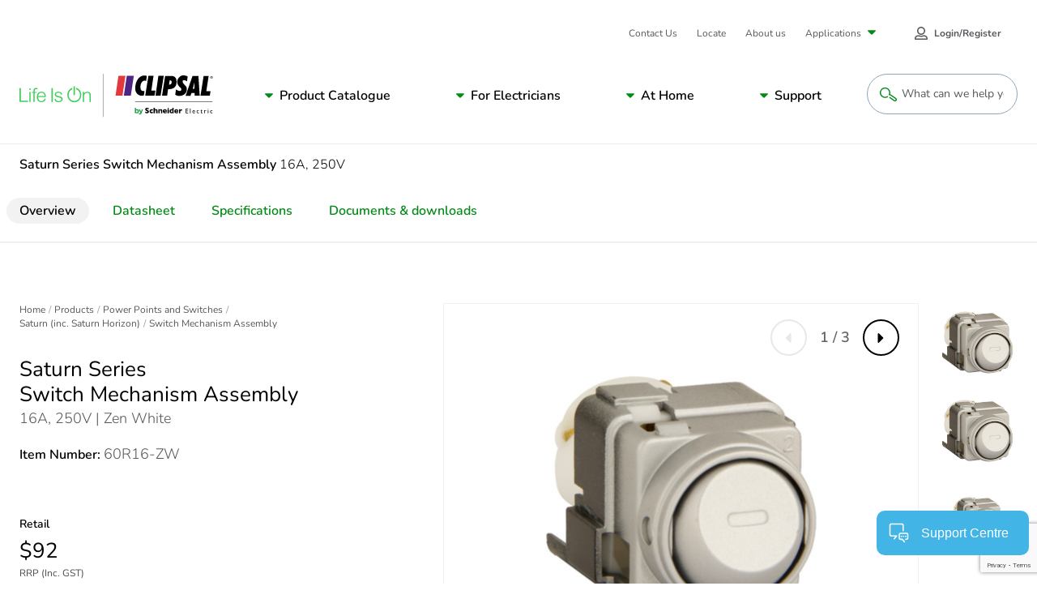

--- FILE ---
content_type: text/html; charset=utf-8
request_url: https://www.google.com/recaptcha/api2/anchor?ar=1&k=6LeIqwsfAAAAAKx8mSMwGSXavfsQdAw-6NsO4nU0&co=aHR0cHM6Ly93d3cuY2xpcHNhbC5jb206NDQz&hl=en&v=PoyoqOPhxBO7pBk68S4YbpHZ&size=invisible&anchor-ms=20000&execute-ms=30000&cb=u4eimo4jypa8
body_size: 48573
content:
<!DOCTYPE HTML><html dir="ltr" lang="en"><head><meta http-equiv="Content-Type" content="text/html; charset=UTF-8">
<meta http-equiv="X-UA-Compatible" content="IE=edge">
<title>reCAPTCHA</title>
<style type="text/css">
/* cyrillic-ext */
@font-face {
  font-family: 'Roboto';
  font-style: normal;
  font-weight: 400;
  font-stretch: 100%;
  src: url(//fonts.gstatic.com/s/roboto/v48/KFO7CnqEu92Fr1ME7kSn66aGLdTylUAMa3GUBHMdazTgWw.woff2) format('woff2');
  unicode-range: U+0460-052F, U+1C80-1C8A, U+20B4, U+2DE0-2DFF, U+A640-A69F, U+FE2E-FE2F;
}
/* cyrillic */
@font-face {
  font-family: 'Roboto';
  font-style: normal;
  font-weight: 400;
  font-stretch: 100%;
  src: url(//fonts.gstatic.com/s/roboto/v48/KFO7CnqEu92Fr1ME7kSn66aGLdTylUAMa3iUBHMdazTgWw.woff2) format('woff2');
  unicode-range: U+0301, U+0400-045F, U+0490-0491, U+04B0-04B1, U+2116;
}
/* greek-ext */
@font-face {
  font-family: 'Roboto';
  font-style: normal;
  font-weight: 400;
  font-stretch: 100%;
  src: url(//fonts.gstatic.com/s/roboto/v48/KFO7CnqEu92Fr1ME7kSn66aGLdTylUAMa3CUBHMdazTgWw.woff2) format('woff2');
  unicode-range: U+1F00-1FFF;
}
/* greek */
@font-face {
  font-family: 'Roboto';
  font-style: normal;
  font-weight: 400;
  font-stretch: 100%;
  src: url(//fonts.gstatic.com/s/roboto/v48/KFO7CnqEu92Fr1ME7kSn66aGLdTylUAMa3-UBHMdazTgWw.woff2) format('woff2');
  unicode-range: U+0370-0377, U+037A-037F, U+0384-038A, U+038C, U+038E-03A1, U+03A3-03FF;
}
/* math */
@font-face {
  font-family: 'Roboto';
  font-style: normal;
  font-weight: 400;
  font-stretch: 100%;
  src: url(//fonts.gstatic.com/s/roboto/v48/KFO7CnqEu92Fr1ME7kSn66aGLdTylUAMawCUBHMdazTgWw.woff2) format('woff2');
  unicode-range: U+0302-0303, U+0305, U+0307-0308, U+0310, U+0312, U+0315, U+031A, U+0326-0327, U+032C, U+032F-0330, U+0332-0333, U+0338, U+033A, U+0346, U+034D, U+0391-03A1, U+03A3-03A9, U+03B1-03C9, U+03D1, U+03D5-03D6, U+03F0-03F1, U+03F4-03F5, U+2016-2017, U+2034-2038, U+203C, U+2040, U+2043, U+2047, U+2050, U+2057, U+205F, U+2070-2071, U+2074-208E, U+2090-209C, U+20D0-20DC, U+20E1, U+20E5-20EF, U+2100-2112, U+2114-2115, U+2117-2121, U+2123-214F, U+2190, U+2192, U+2194-21AE, U+21B0-21E5, U+21F1-21F2, U+21F4-2211, U+2213-2214, U+2216-22FF, U+2308-230B, U+2310, U+2319, U+231C-2321, U+2336-237A, U+237C, U+2395, U+239B-23B7, U+23D0, U+23DC-23E1, U+2474-2475, U+25AF, U+25B3, U+25B7, U+25BD, U+25C1, U+25CA, U+25CC, U+25FB, U+266D-266F, U+27C0-27FF, U+2900-2AFF, U+2B0E-2B11, U+2B30-2B4C, U+2BFE, U+3030, U+FF5B, U+FF5D, U+1D400-1D7FF, U+1EE00-1EEFF;
}
/* symbols */
@font-face {
  font-family: 'Roboto';
  font-style: normal;
  font-weight: 400;
  font-stretch: 100%;
  src: url(//fonts.gstatic.com/s/roboto/v48/KFO7CnqEu92Fr1ME7kSn66aGLdTylUAMaxKUBHMdazTgWw.woff2) format('woff2');
  unicode-range: U+0001-000C, U+000E-001F, U+007F-009F, U+20DD-20E0, U+20E2-20E4, U+2150-218F, U+2190, U+2192, U+2194-2199, U+21AF, U+21E6-21F0, U+21F3, U+2218-2219, U+2299, U+22C4-22C6, U+2300-243F, U+2440-244A, U+2460-24FF, U+25A0-27BF, U+2800-28FF, U+2921-2922, U+2981, U+29BF, U+29EB, U+2B00-2BFF, U+4DC0-4DFF, U+FFF9-FFFB, U+10140-1018E, U+10190-1019C, U+101A0, U+101D0-101FD, U+102E0-102FB, U+10E60-10E7E, U+1D2C0-1D2D3, U+1D2E0-1D37F, U+1F000-1F0FF, U+1F100-1F1AD, U+1F1E6-1F1FF, U+1F30D-1F30F, U+1F315, U+1F31C, U+1F31E, U+1F320-1F32C, U+1F336, U+1F378, U+1F37D, U+1F382, U+1F393-1F39F, U+1F3A7-1F3A8, U+1F3AC-1F3AF, U+1F3C2, U+1F3C4-1F3C6, U+1F3CA-1F3CE, U+1F3D4-1F3E0, U+1F3ED, U+1F3F1-1F3F3, U+1F3F5-1F3F7, U+1F408, U+1F415, U+1F41F, U+1F426, U+1F43F, U+1F441-1F442, U+1F444, U+1F446-1F449, U+1F44C-1F44E, U+1F453, U+1F46A, U+1F47D, U+1F4A3, U+1F4B0, U+1F4B3, U+1F4B9, U+1F4BB, U+1F4BF, U+1F4C8-1F4CB, U+1F4D6, U+1F4DA, U+1F4DF, U+1F4E3-1F4E6, U+1F4EA-1F4ED, U+1F4F7, U+1F4F9-1F4FB, U+1F4FD-1F4FE, U+1F503, U+1F507-1F50B, U+1F50D, U+1F512-1F513, U+1F53E-1F54A, U+1F54F-1F5FA, U+1F610, U+1F650-1F67F, U+1F687, U+1F68D, U+1F691, U+1F694, U+1F698, U+1F6AD, U+1F6B2, U+1F6B9-1F6BA, U+1F6BC, U+1F6C6-1F6CF, U+1F6D3-1F6D7, U+1F6E0-1F6EA, U+1F6F0-1F6F3, U+1F6F7-1F6FC, U+1F700-1F7FF, U+1F800-1F80B, U+1F810-1F847, U+1F850-1F859, U+1F860-1F887, U+1F890-1F8AD, U+1F8B0-1F8BB, U+1F8C0-1F8C1, U+1F900-1F90B, U+1F93B, U+1F946, U+1F984, U+1F996, U+1F9E9, U+1FA00-1FA6F, U+1FA70-1FA7C, U+1FA80-1FA89, U+1FA8F-1FAC6, U+1FACE-1FADC, U+1FADF-1FAE9, U+1FAF0-1FAF8, U+1FB00-1FBFF;
}
/* vietnamese */
@font-face {
  font-family: 'Roboto';
  font-style: normal;
  font-weight: 400;
  font-stretch: 100%;
  src: url(//fonts.gstatic.com/s/roboto/v48/KFO7CnqEu92Fr1ME7kSn66aGLdTylUAMa3OUBHMdazTgWw.woff2) format('woff2');
  unicode-range: U+0102-0103, U+0110-0111, U+0128-0129, U+0168-0169, U+01A0-01A1, U+01AF-01B0, U+0300-0301, U+0303-0304, U+0308-0309, U+0323, U+0329, U+1EA0-1EF9, U+20AB;
}
/* latin-ext */
@font-face {
  font-family: 'Roboto';
  font-style: normal;
  font-weight: 400;
  font-stretch: 100%;
  src: url(//fonts.gstatic.com/s/roboto/v48/KFO7CnqEu92Fr1ME7kSn66aGLdTylUAMa3KUBHMdazTgWw.woff2) format('woff2');
  unicode-range: U+0100-02BA, U+02BD-02C5, U+02C7-02CC, U+02CE-02D7, U+02DD-02FF, U+0304, U+0308, U+0329, U+1D00-1DBF, U+1E00-1E9F, U+1EF2-1EFF, U+2020, U+20A0-20AB, U+20AD-20C0, U+2113, U+2C60-2C7F, U+A720-A7FF;
}
/* latin */
@font-face {
  font-family: 'Roboto';
  font-style: normal;
  font-weight: 400;
  font-stretch: 100%;
  src: url(//fonts.gstatic.com/s/roboto/v48/KFO7CnqEu92Fr1ME7kSn66aGLdTylUAMa3yUBHMdazQ.woff2) format('woff2');
  unicode-range: U+0000-00FF, U+0131, U+0152-0153, U+02BB-02BC, U+02C6, U+02DA, U+02DC, U+0304, U+0308, U+0329, U+2000-206F, U+20AC, U+2122, U+2191, U+2193, U+2212, U+2215, U+FEFF, U+FFFD;
}
/* cyrillic-ext */
@font-face {
  font-family: 'Roboto';
  font-style: normal;
  font-weight: 500;
  font-stretch: 100%;
  src: url(//fonts.gstatic.com/s/roboto/v48/KFO7CnqEu92Fr1ME7kSn66aGLdTylUAMa3GUBHMdazTgWw.woff2) format('woff2');
  unicode-range: U+0460-052F, U+1C80-1C8A, U+20B4, U+2DE0-2DFF, U+A640-A69F, U+FE2E-FE2F;
}
/* cyrillic */
@font-face {
  font-family: 'Roboto';
  font-style: normal;
  font-weight: 500;
  font-stretch: 100%;
  src: url(//fonts.gstatic.com/s/roboto/v48/KFO7CnqEu92Fr1ME7kSn66aGLdTylUAMa3iUBHMdazTgWw.woff2) format('woff2');
  unicode-range: U+0301, U+0400-045F, U+0490-0491, U+04B0-04B1, U+2116;
}
/* greek-ext */
@font-face {
  font-family: 'Roboto';
  font-style: normal;
  font-weight: 500;
  font-stretch: 100%;
  src: url(//fonts.gstatic.com/s/roboto/v48/KFO7CnqEu92Fr1ME7kSn66aGLdTylUAMa3CUBHMdazTgWw.woff2) format('woff2');
  unicode-range: U+1F00-1FFF;
}
/* greek */
@font-face {
  font-family: 'Roboto';
  font-style: normal;
  font-weight: 500;
  font-stretch: 100%;
  src: url(//fonts.gstatic.com/s/roboto/v48/KFO7CnqEu92Fr1ME7kSn66aGLdTylUAMa3-UBHMdazTgWw.woff2) format('woff2');
  unicode-range: U+0370-0377, U+037A-037F, U+0384-038A, U+038C, U+038E-03A1, U+03A3-03FF;
}
/* math */
@font-face {
  font-family: 'Roboto';
  font-style: normal;
  font-weight: 500;
  font-stretch: 100%;
  src: url(//fonts.gstatic.com/s/roboto/v48/KFO7CnqEu92Fr1ME7kSn66aGLdTylUAMawCUBHMdazTgWw.woff2) format('woff2');
  unicode-range: U+0302-0303, U+0305, U+0307-0308, U+0310, U+0312, U+0315, U+031A, U+0326-0327, U+032C, U+032F-0330, U+0332-0333, U+0338, U+033A, U+0346, U+034D, U+0391-03A1, U+03A3-03A9, U+03B1-03C9, U+03D1, U+03D5-03D6, U+03F0-03F1, U+03F4-03F5, U+2016-2017, U+2034-2038, U+203C, U+2040, U+2043, U+2047, U+2050, U+2057, U+205F, U+2070-2071, U+2074-208E, U+2090-209C, U+20D0-20DC, U+20E1, U+20E5-20EF, U+2100-2112, U+2114-2115, U+2117-2121, U+2123-214F, U+2190, U+2192, U+2194-21AE, U+21B0-21E5, U+21F1-21F2, U+21F4-2211, U+2213-2214, U+2216-22FF, U+2308-230B, U+2310, U+2319, U+231C-2321, U+2336-237A, U+237C, U+2395, U+239B-23B7, U+23D0, U+23DC-23E1, U+2474-2475, U+25AF, U+25B3, U+25B7, U+25BD, U+25C1, U+25CA, U+25CC, U+25FB, U+266D-266F, U+27C0-27FF, U+2900-2AFF, U+2B0E-2B11, U+2B30-2B4C, U+2BFE, U+3030, U+FF5B, U+FF5D, U+1D400-1D7FF, U+1EE00-1EEFF;
}
/* symbols */
@font-face {
  font-family: 'Roboto';
  font-style: normal;
  font-weight: 500;
  font-stretch: 100%;
  src: url(//fonts.gstatic.com/s/roboto/v48/KFO7CnqEu92Fr1ME7kSn66aGLdTylUAMaxKUBHMdazTgWw.woff2) format('woff2');
  unicode-range: U+0001-000C, U+000E-001F, U+007F-009F, U+20DD-20E0, U+20E2-20E4, U+2150-218F, U+2190, U+2192, U+2194-2199, U+21AF, U+21E6-21F0, U+21F3, U+2218-2219, U+2299, U+22C4-22C6, U+2300-243F, U+2440-244A, U+2460-24FF, U+25A0-27BF, U+2800-28FF, U+2921-2922, U+2981, U+29BF, U+29EB, U+2B00-2BFF, U+4DC0-4DFF, U+FFF9-FFFB, U+10140-1018E, U+10190-1019C, U+101A0, U+101D0-101FD, U+102E0-102FB, U+10E60-10E7E, U+1D2C0-1D2D3, U+1D2E0-1D37F, U+1F000-1F0FF, U+1F100-1F1AD, U+1F1E6-1F1FF, U+1F30D-1F30F, U+1F315, U+1F31C, U+1F31E, U+1F320-1F32C, U+1F336, U+1F378, U+1F37D, U+1F382, U+1F393-1F39F, U+1F3A7-1F3A8, U+1F3AC-1F3AF, U+1F3C2, U+1F3C4-1F3C6, U+1F3CA-1F3CE, U+1F3D4-1F3E0, U+1F3ED, U+1F3F1-1F3F3, U+1F3F5-1F3F7, U+1F408, U+1F415, U+1F41F, U+1F426, U+1F43F, U+1F441-1F442, U+1F444, U+1F446-1F449, U+1F44C-1F44E, U+1F453, U+1F46A, U+1F47D, U+1F4A3, U+1F4B0, U+1F4B3, U+1F4B9, U+1F4BB, U+1F4BF, U+1F4C8-1F4CB, U+1F4D6, U+1F4DA, U+1F4DF, U+1F4E3-1F4E6, U+1F4EA-1F4ED, U+1F4F7, U+1F4F9-1F4FB, U+1F4FD-1F4FE, U+1F503, U+1F507-1F50B, U+1F50D, U+1F512-1F513, U+1F53E-1F54A, U+1F54F-1F5FA, U+1F610, U+1F650-1F67F, U+1F687, U+1F68D, U+1F691, U+1F694, U+1F698, U+1F6AD, U+1F6B2, U+1F6B9-1F6BA, U+1F6BC, U+1F6C6-1F6CF, U+1F6D3-1F6D7, U+1F6E0-1F6EA, U+1F6F0-1F6F3, U+1F6F7-1F6FC, U+1F700-1F7FF, U+1F800-1F80B, U+1F810-1F847, U+1F850-1F859, U+1F860-1F887, U+1F890-1F8AD, U+1F8B0-1F8BB, U+1F8C0-1F8C1, U+1F900-1F90B, U+1F93B, U+1F946, U+1F984, U+1F996, U+1F9E9, U+1FA00-1FA6F, U+1FA70-1FA7C, U+1FA80-1FA89, U+1FA8F-1FAC6, U+1FACE-1FADC, U+1FADF-1FAE9, U+1FAF0-1FAF8, U+1FB00-1FBFF;
}
/* vietnamese */
@font-face {
  font-family: 'Roboto';
  font-style: normal;
  font-weight: 500;
  font-stretch: 100%;
  src: url(//fonts.gstatic.com/s/roboto/v48/KFO7CnqEu92Fr1ME7kSn66aGLdTylUAMa3OUBHMdazTgWw.woff2) format('woff2');
  unicode-range: U+0102-0103, U+0110-0111, U+0128-0129, U+0168-0169, U+01A0-01A1, U+01AF-01B0, U+0300-0301, U+0303-0304, U+0308-0309, U+0323, U+0329, U+1EA0-1EF9, U+20AB;
}
/* latin-ext */
@font-face {
  font-family: 'Roboto';
  font-style: normal;
  font-weight: 500;
  font-stretch: 100%;
  src: url(//fonts.gstatic.com/s/roboto/v48/KFO7CnqEu92Fr1ME7kSn66aGLdTylUAMa3KUBHMdazTgWw.woff2) format('woff2');
  unicode-range: U+0100-02BA, U+02BD-02C5, U+02C7-02CC, U+02CE-02D7, U+02DD-02FF, U+0304, U+0308, U+0329, U+1D00-1DBF, U+1E00-1E9F, U+1EF2-1EFF, U+2020, U+20A0-20AB, U+20AD-20C0, U+2113, U+2C60-2C7F, U+A720-A7FF;
}
/* latin */
@font-face {
  font-family: 'Roboto';
  font-style: normal;
  font-weight: 500;
  font-stretch: 100%;
  src: url(//fonts.gstatic.com/s/roboto/v48/KFO7CnqEu92Fr1ME7kSn66aGLdTylUAMa3yUBHMdazQ.woff2) format('woff2');
  unicode-range: U+0000-00FF, U+0131, U+0152-0153, U+02BB-02BC, U+02C6, U+02DA, U+02DC, U+0304, U+0308, U+0329, U+2000-206F, U+20AC, U+2122, U+2191, U+2193, U+2212, U+2215, U+FEFF, U+FFFD;
}
/* cyrillic-ext */
@font-face {
  font-family: 'Roboto';
  font-style: normal;
  font-weight: 900;
  font-stretch: 100%;
  src: url(//fonts.gstatic.com/s/roboto/v48/KFO7CnqEu92Fr1ME7kSn66aGLdTylUAMa3GUBHMdazTgWw.woff2) format('woff2');
  unicode-range: U+0460-052F, U+1C80-1C8A, U+20B4, U+2DE0-2DFF, U+A640-A69F, U+FE2E-FE2F;
}
/* cyrillic */
@font-face {
  font-family: 'Roboto';
  font-style: normal;
  font-weight: 900;
  font-stretch: 100%;
  src: url(//fonts.gstatic.com/s/roboto/v48/KFO7CnqEu92Fr1ME7kSn66aGLdTylUAMa3iUBHMdazTgWw.woff2) format('woff2');
  unicode-range: U+0301, U+0400-045F, U+0490-0491, U+04B0-04B1, U+2116;
}
/* greek-ext */
@font-face {
  font-family: 'Roboto';
  font-style: normal;
  font-weight: 900;
  font-stretch: 100%;
  src: url(//fonts.gstatic.com/s/roboto/v48/KFO7CnqEu92Fr1ME7kSn66aGLdTylUAMa3CUBHMdazTgWw.woff2) format('woff2');
  unicode-range: U+1F00-1FFF;
}
/* greek */
@font-face {
  font-family: 'Roboto';
  font-style: normal;
  font-weight: 900;
  font-stretch: 100%;
  src: url(//fonts.gstatic.com/s/roboto/v48/KFO7CnqEu92Fr1ME7kSn66aGLdTylUAMa3-UBHMdazTgWw.woff2) format('woff2');
  unicode-range: U+0370-0377, U+037A-037F, U+0384-038A, U+038C, U+038E-03A1, U+03A3-03FF;
}
/* math */
@font-face {
  font-family: 'Roboto';
  font-style: normal;
  font-weight: 900;
  font-stretch: 100%;
  src: url(//fonts.gstatic.com/s/roboto/v48/KFO7CnqEu92Fr1ME7kSn66aGLdTylUAMawCUBHMdazTgWw.woff2) format('woff2');
  unicode-range: U+0302-0303, U+0305, U+0307-0308, U+0310, U+0312, U+0315, U+031A, U+0326-0327, U+032C, U+032F-0330, U+0332-0333, U+0338, U+033A, U+0346, U+034D, U+0391-03A1, U+03A3-03A9, U+03B1-03C9, U+03D1, U+03D5-03D6, U+03F0-03F1, U+03F4-03F5, U+2016-2017, U+2034-2038, U+203C, U+2040, U+2043, U+2047, U+2050, U+2057, U+205F, U+2070-2071, U+2074-208E, U+2090-209C, U+20D0-20DC, U+20E1, U+20E5-20EF, U+2100-2112, U+2114-2115, U+2117-2121, U+2123-214F, U+2190, U+2192, U+2194-21AE, U+21B0-21E5, U+21F1-21F2, U+21F4-2211, U+2213-2214, U+2216-22FF, U+2308-230B, U+2310, U+2319, U+231C-2321, U+2336-237A, U+237C, U+2395, U+239B-23B7, U+23D0, U+23DC-23E1, U+2474-2475, U+25AF, U+25B3, U+25B7, U+25BD, U+25C1, U+25CA, U+25CC, U+25FB, U+266D-266F, U+27C0-27FF, U+2900-2AFF, U+2B0E-2B11, U+2B30-2B4C, U+2BFE, U+3030, U+FF5B, U+FF5D, U+1D400-1D7FF, U+1EE00-1EEFF;
}
/* symbols */
@font-face {
  font-family: 'Roboto';
  font-style: normal;
  font-weight: 900;
  font-stretch: 100%;
  src: url(//fonts.gstatic.com/s/roboto/v48/KFO7CnqEu92Fr1ME7kSn66aGLdTylUAMaxKUBHMdazTgWw.woff2) format('woff2');
  unicode-range: U+0001-000C, U+000E-001F, U+007F-009F, U+20DD-20E0, U+20E2-20E4, U+2150-218F, U+2190, U+2192, U+2194-2199, U+21AF, U+21E6-21F0, U+21F3, U+2218-2219, U+2299, U+22C4-22C6, U+2300-243F, U+2440-244A, U+2460-24FF, U+25A0-27BF, U+2800-28FF, U+2921-2922, U+2981, U+29BF, U+29EB, U+2B00-2BFF, U+4DC0-4DFF, U+FFF9-FFFB, U+10140-1018E, U+10190-1019C, U+101A0, U+101D0-101FD, U+102E0-102FB, U+10E60-10E7E, U+1D2C0-1D2D3, U+1D2E0-1D37F, U+1F000-1F0FF, U+1F100-1F1AD, U+1F1E6-1F1FF, U+1F30D-1F30F, U+1F315, U+1F31C, U+1F31E, U+1F320-1F32C, U+1F336, U+1F378, U+1F37D, U+1F382, U+1F393-1F39F, U+1F3A7-1F3A8, U+1F3AC-1F3AF, U+1F3C2, U+1F3C4-1F3C6, U+1F3CA-1F3CE, U+1F3D4-1F3E0, U+1F3ED, U+1F3F1-1F3F3, U+1F3F5-1F3F7, U+1F408, U+1F415, U+1F41F, U+1F426, U+1F43F, U+1F441-1F442, U+1F444, U+1F446-1F449, U+1F44C-1F44E, U+1F453, U+1F46A, U+1F47D, U+1F4A3, U+1F4B0, U+1F4B3, U+1F4B9, U+1F4BB, U+1F4BF, U+1F4C8-1F4CB, U+1F4D6, U+1F4DA, U+1F4DF, U+1F4E3-1F4E6, U+1F4EA-1F4ED, U+1F4F7, U+1F4F9-1F4FB, U+1F4FD-1F4FE, U+1F503, U+1F507-1F50B, U+1F50D, U+1F512-1F513, U+1F53E-1F54A, U+1F54F-1F5FA, U+1F610, U+1F650-1F67F, U+1F687, U+1F68D, U+1F691, U+1F694, U+1F698, U+1F6AD, U+1F6B2, U+1F6B9-1F6BA, U+1F6BC, U+1F6C6-1F6CF, U+1F6D3-1F6D7, U+1F6E0-1F6EA, U+1F6F0-1F6F3, U+1F6F7-1F6FC, U+1F700-1F7FF, U+1F800-1F80B, U+1F810-1F847, U+1F850-1F859, U+1F860-1F887, U+1F890-1F8AD, U+1F8B0-1F8BB, U+1F8C0-1F8C1, U+1F900-1F90B, U+1F93B, U+1F946, U+1F984, U+1F996, U+1F9E9, U+1FA00-1FA6F, U+1FA70-1FA7C, U+1FA80-1FA89, U+1FA8F-1FAC6, U+1FACE-1FADC, U+1FADF-1FAE9, U+1FAF0-1FAF8, U+1FB00-1FBFF;
}
/* vietnamese */
@font-face {
  font-family: 'Roboto';
  font-style: normal;
  font-weight: 900;
  font-stretch: 100%;
  src: url(//fonts.gstatic.com/s/roboto/v48/KFO7CnqEu92Fr1ME7kSn66aGLdTylUAMa3OUBHMdazTgWw.woff2) format('woff2');
  unicode-range: U+0102-0103, U+0110-0111, U+0128-0129, U+0168-0169, U+01A0-01A1, U+01AF-01B0, U+0300-0301, U+0303-0304, U+0308-0309, U+0323, U+0329, U+1EA0-1EF9, U+20AB;
}
/* latin-ext */
@font-face {
  font-family: 'Roboto';
  font-style: normal;
  font-weight: 900;
  font-stretch: 100%;
  src: url(//fonts.gstatic.com/s/roboto/v48/KFO7CnqEu92Fr1ME7kSn66aGLdTylUAMa3KUBHMdazTgWw.woff2) format('woff2');
  unicode-range: U+0100-02BA, U+02BD-02C5, U+02C7-02CC, U+02CE-02D7, U+02DD-02FF, U+0304, U+0308, U+0329, U+1D00-1DBF, U+1E00-1E9F, U+1EF2-1EFF, U+2020, U+20A0-20AB, U+20AD-20C0, U+2113, U+2C60-2C7F, U+A720-A7FF;
}
/* latin */
@font-face {
  font-family: 'Roboto';
  font-style: normal;
  font-weight: 900;
  font-stretch: 100%;
  src: url(//fonts.gstatic.com/s/roboto/v48/KFO7CnqEu92Fr1ME7kSn66aGLdTylUAMa3yUBHMdazQ.woff2) format('woff2');
  unicode-range: U+0000-00FF, U+0131, U+0152-0153, U+02BB-02BC, U+02C6, U+02DA, U+02DC, U+0304, U+0308, U+0329, U+2000-206F, U+20AC, U+2122, U+2191, U+2193, U+2212, U+2215, U+FEFF, U+FFFD;
}

</style>
<link rel="stylesheet" type="text/css" href="https://www.gstatic.com/recaptcha/releases/PoyoqOPhxBO7pBk68S4YbpHZ/styles__ltr.css">
<script nonce="-D77uj4SJM8HjWVMC8zOqQ" type="text/javascript">window['__recaptcha_api'] = 'https://www.google.com/recaptcha/api2/';</script>
<script type="text/javascript" src="https://www.gstatic.com/recaptcha/releases/PoyoqOPhxBO7pBk68S4YbpHZ/recaptcha__en.js" nonce="-D77uj4SJM8HjWVMC8zOqQ">
      
    </script></head>
<body><div id="rc-anchor-alert" class="rc-anchor-alert"></div>
<input type="hidden" id="recaptcha-token" value="[base64]">
<script type="text/javascript" nonce="-D77uj4SJM8HjWVMC8zOqQ">
      recaptcha.anchor.Main.init("[\x22ainput\x22,[\x22bgdata\x22,\x22\x22,\[base64]/[base64]/[base64]/[base64]/cjw8ejpyPj4+eil9Y2F0Y2gobCl7dGhyb3cgbDt9fSxIPWZ1bmN0aW9uKHcsdCx6KXtpZih3PT0xOTR8fHc9PTIwOCl0LnZbd10/dC52W3ddLmNvbmNhdCh6KTp0LnZbd109b2Yoeix0KTtlbHNle2lmKHQuYkImJnchPTMxNylyZXR1cm47dz09NjZ8fHc9PTEyMnx8dz09NDcwfHx3PT00NHx8dz09NDE2fHx3PT0zOTd8fHc9PTQyMXx8dz09Njh8fHc9PTcwfHx3PT0xODQ/[base64]/[base64]/[base64]/bmV3IGRbVl0oSlswXSk6cD09Mj9uZXcgZFtWXShKWzBdLEpbMV0pOnA9PTM/bmV3IGRbVl0oSlswXSxKWzFdLEpbMl0pOnA9PTQ/[base64]/[base64]/[base64]/[base64]\x22,\[base64]\\u003d\x22,\x22w6A5LcOhTW8RwoXChcKVw7pJwpJ1wqfCm8KwQcO/GsOTMMK5DsKmw6MsOj/Dm3LDocOZwrw7f8Ovf8KNKwnDt8Kqwp4OwpnCgxTDnW3CksKVw61tw7AGccKCwoTDnsO6EcK5YsO9wobDjWANw4JVXSJawqo7wqYOwqs9djACwrjCoyoMdsKywpddw6rDtC/CrxxhX2PDj2PCrsOLwrBMwpvCgBjDgMOtwrnCgcOpRjpWwovCucOhX8Oiw73Dhx/CiknCisKdw6nDmMKNOF3DhH/ClWjDhMK8EsO5bFpId1sJwofCgCNfw67Dv8O4fcOhw6TDiFdsw4V9bcK3wowqIjxGETLCq0XCm11jSMOzw7Z0bcOkwp4gZgzCjWMxw7TDusKGBMK9S8KZC8OHwobCicKvw59QwpB+c8OveETDv1Nkw5nDmS/DogYIw5wJJ8OJwo9swqDDvcO6wq5WewYGwo7CgMOeY3rCs8KXT8K8w7Iiw5I0N8OaFcOEMsKww6wZbMO2AD/CpGMPZH47w5TDgGQdwqrDgsKUc8KFTMOZwrXDsMOAD23Dm8OSKGc5w7nCosO2PcK6I2/DgMK3dTPCr8K8wrh9w4JKwoHDn8KDVmlpJMOsaEHCtFl/HcKRNDrCs8KGwpxYez3CsW/[base64]/PnV5w60sCE8zw7jDv1fDtCrCnMKtw6YNAmfDpsK/[base64]/wrUUJcKnwqEJGgPCgEPCrcKRw6JmVcKLPcOPwoLCpMKzwpknGcK7b8Oxb8Kpw4MEUsO2IRkuL8KmLBzDhMO2w7VTKsOPIijDvcK1wpjDo8KvwoF4cn94FxgNwoHCo3M2w7QBanDDhjvDisKyGMOAw5rDiRRbbHfCumPDhH/DhcOXGMKXw4DDuDDClC/DoMOZUE4kZMOkJsKnZEU5FRBewoLCvmdsw4TCpsKdwr4Ww6bCq8Kyw44JGXIcN8OFw4DDhQ1pK8O/WzwTCBgWw6gMPMKDwpHDpABMCX9zAcOFwrMQwogjwrLDh8O4w5Y7Z8OkRsOdHQXDg8Ogw7xWT8KEAl1PdcObBQHDjC49w48+N8OJD8OywqhcTiYQHsKXNT/DiilDaxjCoW3DohNFcMOPw4PCqMKZbCpAwrI6w79bw7d9XTgvwoEIwpPCsH/DiMKEBkoLD8OXIBYAwrYNRWAZDC43egYYJ8KBZcOjRsO3PCDClgTDtEUbwow3EDUlw6/[base64]/CvMKPT8K0wrgEw5bCrxkYwr9+OWAWwqbCuljDr8KDKMOuw7nDq8O5w4jCgTXDv8KybsKhwpIHwqPDlcKlw7rCmsKwVcKDU34tasK0KHXDpx7DvsKDFcO4wqfDssOAZhlxwq/DkcOTwrYqw7/CvT/Du8Kkw5DCtMOkw6bCqMKgw5gnRnhPOlzDgSsSwrlzwq4DV29OBw/Dr8KEw7/DpGbCuMOsbCjCtQPDvsKOPcKDUlHCqcOAU8KlwrpacX1hRcOiw65+w4PDtx5Uw7nDs8KnDcOMw7Qkw6kbYsOUBVnDiMKyG8KfZTVVwrTDssORB8Kpwq8Xwox/[base64]/w77CrnVZK8OhWcOnbicUw6fDj1powogpIsKbXsOsMx/DrWQDOMOmwonCmh7Ci8OFZ8OUT0wbKFQPw4daAhXDrkgVw5bDpXPCtW96LSvDujbDjMOvw5YTw7DDjsKAB8OjaQBofcODwqAONW/DqMKfEsKkwrTCsAxjMMOAw58SbcKdw6owTA1LwqZZw7LDpmBVcsOBw5jDiMOXA8KCw5dcwqpEwq9aw75UFA8jwqHCkcOcUQLCqBApdsO9OMOgGMKew5g3KCfDhcOmw6LCvsKMw7fCkwDCng3Dlw/Cq2fCiAjCp8O4wq/Dl0jCs01NccK7wobCsTzCrW/DhmoUw4YuwpfDvcK6w4HDiTgEasOAw5vDt8KcVMOEwqrDscKMw6TCuSx/w59jwpJBw4FewrPCkDtGw4JVLnrDosOoPB/DoE7DksO7EsOow4t1w6k0EsOCwrrDt8KVIknCsBQUEAnDnTBkwpIEw4fDkm4pKG7Co20dOMKPZk5KwohwPj5Uwr/DpMKRKGBKwph5wrFnw6UuFMOJW8O1w4vCqsK/wpjCl8Ozw4dxwonCgSluwq/CrTjCh8KIeCbDlTLCr8OSPMK1eBxdw5IbwpRCJm/CizJnwoghw6h5G20lfsO6C8OkYcK1KsOXw41Aw73ClcOhLXzCtC1ZwqoICcK5w4jDu1B4C3TDvB/CmG9vw7rCkDctaMOyOTnCmmfCqTtQRCTDmsOWwoh7ScKoAcKCwq9mwqM7wpE+MElbwonDrMOmwoXCu2Z5wp7DnwsuChNUCcO+wqfCiDjCixsywpDDqjsvaUQgQ8OFK2vCqMK0w4XDgcKJRW/DuRhIMcKLwp0HAXLCqcKOwr9IYm0/[base64]/ClMORBMOocnvCuiQQesOTwpUZYXwkO8O/w4nClQdpwo7DjMK8w5LCn8O9NxgFUMONwo/ClMOnchnCosOhw6/CkAnCpMOpwrzCtsKIwpNKKTvChcKZXcOzbQbCpMODwrfCljQLwoHDuA87woTCoRxswo7Cj8KlwrBcw78dwpbDpcKoaMOKwoPDvAR3w7ETw6x0w6TCrsO+w6AHw6R9VsOWNCTDtXrDmMOmw4MXw40yw4Bhw7g/cgRbKsOzNsKjwppXbx7CtCnDlcKVEE49H8OtA3Z3wpgKw7vDncK5w63CrcKWV8OTVsOSDGvCnMKXdMKew5jDnMKBIMO9wobDhH3DoVzCvjDDgBtqPsKuFcKmfzXDtcOYBXYAwp/DpzbCnTo7wpXCv8OKwpZxwpjCnsODO8KZFMKcBMOYwpxvFSXCoiEDR13Do8OWSkIBI8KYw5gIwqM9EsOkw4pmwq4OwrgJBsO0K8KcwqB/czY9w4h1wrnDrsKva8OWQybCnsOGw7NWw6bDvcKhW8Oqw43DusOmwp0jw7LCsMOeGk3DmX8twrfDkcOmd3RQYMOGB2/DgMKOwrkhw7DDk8OCw4wrwpDDp318w49xwrYVwqQUSHrDiTrDrTvDkg/[base64]/CtVQtGwfDqMKpLMOaQBvDv2tQZ8KbwrlAByvCkRR5w7pMw4jCg8OWwollZTrCgzrCoj4Cw5jDjzMEwqzDhE42wrLCnVp/w7nCrCsjwo4hw4QYwoU/w5V7w4ICIcK2wpzCvk/CscOWFsKmScKkwqrCqgdbSnJwVcKzwpfDncOeJsOVwrF+wq1CMwIAw5nChHwWw4LCnyxbw63Cl2MEw4Iow5bDqAhnwrkPw7XCscKhWnHDjDhiOsOKFsKrw57CusOyMVgnKsOYwr3CszPClsK8w6/DmsOdW8KZEws6SXwNw4XCqFdgw5rCmcKqwqZ4wr0xw77Cqj/Cq8OIW8KDwoVdWR0ALMOcwqwlw4bCh8K5wqZuCcOzOcO8XkrDgsKgw6nDgCfDoMKKcsOXQMODEWtiVj4Xwrx+w5tCw6nDiBLCjRcqBsOcdzDDoVsZQMOGw43CrEJwwovCthp/[base64]/[base64]/Dii1/LlbCv8OOJcK+w4HCk8KmwrhQw5rCucOowpjCn8K4KF/Cqx9fw5HCjXjCjE/DvsOdw6cIbcK1TcKQBHrDhwE7w57ChcOpwoN+w6TDo8K1wp7DrVQbKMOPw6HCnsK3w4w+esOoQC/CrcOuNjvDtMK3f8KQdXJSfl1yw74wBGR3asONXcKqw57ChMOaw4AtYcOEVcKYMQRUEsKgw7nDm3/Dm3PCnnnCtHREFMKsWcOLw4J7w54/w7dBJCXCscKMXCXDr8KofMKDw7lvw6U+N8Kgw6nDrcOjw5PDmFLCk8Kuw7HDosKGflfDq1MNWsKUwpzDu8K/woRXOAU9Ah/CtCR7wrzCjkUCwonCt8Ouw7rCr8OGwq7Du3HDm8OQw4XDj03Cm1/CqsKNIgBxwoRlaUDCpcOuw4TCkm/DmH/DpsOwY1Nlwp5Lw6wdTAg1XUw3SyFVIcKvOcOdV8O8wqTCtHLClMKSw5IEdDlYDWbCvFUMw63DsMOqw5fCnFFCwpvDhnRXw4nCiiotw6YwSMKBwrdtEsKfw5kQHAg5w5nDgkFUG0UEIcKzw4xaE1YSLcOCEwzDu8K4LgvCrcKcFMOsJ1/DjsKtw7tjKMKKw6lrwozDk3Jgwr7Dp3fDik3Ct8Kew4DDjgZWFsOAw64ZdBfCo8KhBy4Vw4AVGcOncCdubsKlwoZncMO4w4PDpnPCiMKmw4YEw6h+PsOSw4l/el0WTS9Mw6c6OSPCjGQjw7jCo8KVEkAOdsK/KcOkEkx3wpLCpRZVQRdJPcKawrnDlDIlwq09w5RTHg7DogrCqMK/EsKmwpTDu8O3wqnDh8OJHBnCt8OzZyrCmMKrwoNGwpfClMKXwoNjQMOPw5JOwpAQwrvCj10nw5U1RsORwoYVYMOww77CqcKGw703wr7CiMOWVsKUw4lwwoPCuCEhGsOZw6gUw4TCqT/Co37DqhE0wpBIP1DCrinDjlkXwqzDo8OcaQJ3w51KLmLCnsOuw4HDhibDqCDDujzCsMOzwoFIw4ETwrnCgHPCusKBQsKFwoIIak8Tw5EdwrINSlQEPsKaw4h5w7/Doj8Cw4PCvV7CuA/Cuit5w5bClMKUw7DDtVESw5c/w7lFC8Kew77Cs8OUw4fCpMO5dx4Aw6bClMOrexnDosK8w7w3w4LDjsKiw6NwTGLDkMKUHQ/CocKgwqpmUSZOw6FiO8O/w5LCucORG1YUwrsXdMObwp93IQRaw6AjR3PDtsOjS1LDhCkMTsOKwpLCisOsw5rDusObw6Jxw4vDocKSwo1qw7/[base64]/[base64]/CliXCul5/wqfDp8Kww7lOCSgQw5bCtgLDsMKFIR8ow5FjPMKsw58aw7Fdw4DDixTDiBF3w7MGwpIew6XDgMO0wq/[base64]/DnWNFUMOVMMKbf8OSFsOKHyfChsK4wqMGDgfCgwbDrMOOwonCu2gWwq97w5vDmwTCoyJbwp3Di8KrwqnDmEtSw515OMKCbcOlwoZTc8K4Ek1cw7DChQHCicKCwpEYcMKWfARnwrsgwqlQAxrDlHVDw7M6w4hSw7bCoGnClVxGw43ClysPIE/CpHBlwoHCgHPDhGPDlsKoRkgcw4vChF/DlxDDr8Kzw4HCjcKaw6xQwpdFHRDDhktYw5PCpcKDBMKywq/CtsOjwp8iHcO+MsKPwoRiw48BexgFQjrClMOow5/DuAvCpT7DuA7DsmomeHFHcA3CncO1a1wKw4DCjMKIwrpzD8O5wox0FSLDvU1xwovCnsKLwqPDh188SynCokskwo81PcOnwo/CrTbCjcOUwrQnw6dPw6Fawo8lwrXDr8KgwqbDv8ObcMKTwpZCwpTCoQ4uLMOOOsKwwqHDmsKjw5fDj8KTdcKYw7HCqRBowqdtwrNtYx3DnUDDggdIIj1Mw7t0PMKobMKAw59wIMK3bsOLagw+w5rCj8Knw4rDhlLDowzDjSp/w6pMwrZpwr/CtwZRwrHCuTk5JsKxwp1iw4jCmMK/wphvwoQEHcOxVXTDrDNnJ8KicTY8worDvMO4Z8OwbHdrw4sAO8K3K8KFw4lDw5XCgMOjeHAww6plwqfCmyjCs8Okc8OrNTLDscO3wqZww6ZYw43DtmfChGguw50VAj3DiyUkGMOAwqjDnUUCw7/CtsOhRF4Ow4XCvcOiw6fDqsOcFj4GwpQFwqjCsSd7YBbDnjvClMOgwq3CrjIPIsKfKcKSwojDq1vCsUbDo8KCI1MZw5FMG2PDqcOkeMOCw7PDpWvCqMKGwrR4YwFqw5jCmsO3wrc+woXDjmTDnjHCh0Mzw7HDsMKBw5TCl8KHw6/Cujctw68rQ8KuKmvCnyPDpUg1wpsrPCQfCsKywo5wAVcVO3/CqCHCr8KmOcKsNm7Ctic0w5FYwrTCkk5UwoAwTDHCvsK1w7Fdw5DCp8K/Q1kgwonDtcOZw4ZdK8Klw7tUw4XDusOwwog5w4Z+w5zCgsOdVS7Dlk/Cv8OfPFwUwqcUCm7DuMOpJsO4w7Ymw4xbwr3CjMKFw6tVwpLCqcOow7DCkkFaXQ3CnsKQwpXCt3pkwocqwqHCsUcnwoXCkWLDjMKBw4JFw5/DtcOowrcsf8OfAsO4wpbDvcKwwqxgZH0xw7RDw6/[base64]/[base64]/[base64]/[base64]/CujFYC8OOw57CpcKFwpUswq7DmD02ZMK5OWEFDsOjw5JIQcO5B8OaWWrCvy8HHMK2cXbDqcOSEHHCssKgw4XCgMKCFsO/[base64]/[base64]/DhcOUw7PCrwzCtH11woLCh8OcWsOqewLDl2zDq3fCvMKBHAggWkvCvwbDi8KvwpU2Qwx7wqXDpiIRM2nCgU7ChggJbmXCpsKkf8K0eDZnwqBTO8KMw6McCXRpf8OJw5TCtsKdLwpUw4bDpcKnJGMIVMOkDsOYcDzDjjMswofDpMObwpUEESnDjMK1esKFOnjCnQ/CjMK0IjJOFwDCmsKkwqwmwqAUOsKRcsO7wr/CkMOYfUdVwpB0aMOQKsKcw73CukJeNMO3wrdTGQovKsOGw4zCqDnDicOEw4HDiMKowrXCgcK0NcOfZWsHZWXDs8Klw7MpGMOBw7bCrU3ChcKAw6PCrcKTw7DDmMKQw6vCp8KHwrMTw55Pw63ClMKdV3nDt8OcCQ5nw54IJ2UbwqXDrQ/CjGDCmcKhwpQjHSXCgXNWworCqn7DisOyWsKtXsO2SQDDl8ObYjPDnw0sd8KFDsKnwqYnwpgcbwEkwpkhw7RuRsKsLcO6wo9ST8Kuw7bCtsO+fhFww4Y2w57DgHQkw5zDj8KzThPDhMKSw5E2JsOyEsK/[base64]/CncOzwo/CnMKudsOaworCqMKWwq7DmUwXw4oAw7gwJ1seRy5WwpPDsHjCr1zChT3DozPCsGDDsi/[base64]/E2p1WHtvwpjCvD9JU8K/FcOOIsOAwp88woDDiSZ5wqMqwrlJwpxEfG83w7gEU2gdMcK3AMOwG0Usw6vDqsOZw7zDghMINsOsQyfDqsO4DsKBQnHCu8OAwqI0AsOFQcKAw5MvKcO6f8K9w6Ecw7ppwpXDncOJwrDClR/Dt8KIw4k2DMOqJ8KbbMKAbWDDm8OGfQx/[base64]/DjkTDi8OQcsKef8KnDsOywq5ywq0pejgYH2JRwoENwro9w7olTDHDh8KzNcONwpJbwqPCu8KQw4HCkEppwozCgsK/JsKFw4vChcK6EDHCt3PDtcKswpHDtcKOJ8O3PzvDpcKzw5HCgQrCk8KvbgvClMKbLxp8w44aw5HDpVbDqXbDvMK6w7s0J2bCr1nCqMKZPcOub8OHEsO4SA/[base64]/DksOsAMKcSMOPw6hSYDbCtcOnEsO1GMKWwqsSAT8lw6jDgUclSMOUwq7Dr8OYwo15wrvDgz9CAGNvEsO3f8Kaw5oKw4xBYsOiMQo2wqbDj3DDuCTDucKcw7XCrMOdwrk5w4c9DMOHwpXCv8KddV/[base64]/DpSfDgDPDnsOxwqJ+wqXCl8OSwpoTwrpQwpUywpkWw7/DvsKiWi/DjTzCtRvCh8OcWsOibsKVEcOlbsOZAsKfOwdgSgTCm8K+GsKAwqwBADktAsOnwqFDLcOwGsOZEMKIwpbDicO1wrEXa8OTIRXCoyPCpmrCrW7Cu0JDwokESHYYcMKSwqXDtknDhyITw6vClmzDkMOXWMKWwoVMwofDnMK/[base64]/CnsO4wpdJwoXCin3CtBvDvUDDn8KoGi7DrMKaWcOASsKhSGdjw6bDjmHDoAxSw4rCqsObw4ZJGcO+CRZdOsOjw7McwrHCtsOXPMK5IjZFwq3CqHvDsEtrMSXDssKbwpglw7wPw63Cmn3DqsOUfcOsw70/FMO3X8KIw7LDn0cFFsOlHUzCiAfDiQsURcKxw4rCtkZxK8OawoATIMOiZUvCpcK+PMO0SMKgH3vChcOxKMK/AmVSO3LDvsKzfMKQwoMuUGB4w6heBcKvw6LCtsOKOsKTw7VtT2rDhHDCtW0DNsKIJ8O8w5vDjhrCtcKMHcKAW3LDucOhWnAMeWPCnC/Ci8Kzw7LDuSzChGBtw4IpIxAYJGZET8OxwrHCoxnCoSvDlMO/wrQwwoxVw40zacKGfsOzw4BtH3sxSE/DkngwTMOtwpJ6wp/Co8K6VMK+wqPCu8OOwojDlsObJcKdw65+TMOewqXCisO1wrrDjMOLw54UMMOZV8Okw4jDu8KRw6xnwrDDkcOyAD48BBR2wrhxCV4dw65dw5klWnnCvsKsw7kowq16RiPCtsOwECvCnzpewrnCh8KraQ3DkiUJwrTDtMKpw5/Di8K1wpERw5liGFEXKsO7w7HDgUrCkWNtUizDpsOZSMOvwqzDncKAw6jCoMKKw6rChlNRwp1rXMKHcMOxwoTCgHA3wokbYMKSH8OKw63DjsO1wrl9MsOUwpQzFcO9UlZGwpPCtsOZwpDCiRcHfwhab8Knw5/[base64]/Kg1YK0XCnsK8agMOD1LDmyrDuErDjsKRH1VSNmAyYcKVwqPDrkB0MD5vw4fClMOrYcOHw4QmMcOAH2lOCW/[base64]/OFLDlsKiY2/DkDwjTMOVTzDDhsKvwobDiEU3U8OJYsOFwq8+woXCjsOAShE/wrrCvcODw68PVCDCj8KIw6hOwprChMOSecOWCB8LwoPDv8OwwrJlwpjCgwjDuRYDKMKNw7UsNFoIJsKNYsOgwoHDtMKXw4PDpcOuw7duwr/DtsOgPMOdU8KZVgTDt8O0wrMZw6NQwr0eQgXCrjbCsy9HPsOASlfDo8KXJcK7anfCgsO9O8K6Xh7Dk8OKQyzDihLDmMOCGMKTOhHDkMOFfWERLS57bMKVNzU3wrliW8O3w7Nnw6PCnWczworCi8KLw5XDucK8FMKmVHg4MDpvbD/DisOKF2UHJsKVd1DCrsK9w7DDhmcWw63CtcOPRzMqw7YYFcK8XsKDZhnCh8KDwqwZSkLCg8OnCMKjw7sRwrrDtjTCsTvDuBt1w5I9wrrDvMOfw48xcVDCi8OKwqPDkE9twr/[base64]/Cq8OtE2bDpcKKUsK2wroGw6JyecOxw63Cv8KbJcOkBjjDgcKVHlJeSkzCqlUSw7cDwrbDpsKGecKMasKtwpUIwr0bN19OBCvDosOiwofCsMKgZEBjIMORHDoiw5Z2OV9mHsOvbMOHOgDChmLCkTNAwoDCuy/DrSnCtXxQw4xTcx1CEMO7fMKpNj9zPiBRMsK7wrTDmxvDgcOMworDt2DCqcKSwrUOA2TCiMK/[base64]/[base64]/DoQrDvEjDh8KUEFHDkcKuGMONe8OBHcKdaH/CoMOwwow6w4fCtFVKRHjDgMKowqIdfsKeYHjCqB3DqGQ1wp5mf3RNwrdqUMOLGlvCrwPClcODw6xywoIzw4PCpHbDlsKhwrpmwphYwoVlwpwedw/CncKnwrwLBMKCfMOsw4N/ZwIyFkAaDcKsw4c9w6PDv18Iwp/DrmAEWsKSJ8KsbsKtVcKfw49MNcOSw4pCwoHDjAJvwrQ9D8KYwoQsLRtwwqMnDFbDkGZ0wrVTCMOKw57ChMKZF2t3wp13UT3DpD/DtcKMw74kwrxFwpHDiHnCisKKwrXDmMOgWTkbw7fCqGrCusOwQQbDqMO5H8Otwq/CrjjCm8ObMsO9EX7DnlJswoLDtsKTZ8OIwr3DpMKow6nCqCMhw43DlDdOwrkNwqFywqTDvsOtCnrDvHNbTiVNSB5XL8O/woEtQsOCw618w4/DksKEBsKQwpdGCSspw6RAIQduwptuG8O+XAx3wofCjsOpwq1qD8OzbsO+w4DCm8KQwpd6worDrsKOAMKawofDp2DCkQY4IsOiHT3Ck3XCk0AKZlLCicKIwqEbw4gJTcOeCwXCvcOBw7nDmsO8c07Dg8OHwqN/[base64]/DsgIDQMKeYMObw7PCj8Orw61EwofDtcO0wo3DpiYqwpwuw63Dh3rCvH3DqnzCq1bCocOHw5vDusO3b1JGwo0lwo3Ch2LCtsK9wrPDii0HEHHCu8K7G3ciF8OdUwoKwqTDlD/CjcObSV7CicOZAcKOw7jClcOnwpLDs8K9wojCgE9kwocRJsKOw6ZDwrR3wqTCnQLDosOvfj/CscOie2vDssOJWWRyJMOSU8OpwqHCqMO3w5LDg1hIDHHDrsK6w6NdwpnDhADCl8Osw6jDnsO/w7Zrw5rDqMKnGhDDnxUDFC/[base64]/[base64]/Dg8O3w6zDu1Rdw7Nzw5TCkgrCq8KEP8Oow7bDvsK5wpPCjjM8w6zCuRstw6rCksOQw5fCnGViw6DDsG3ChsOoNcOgwp3DpFQEwqhicEXCmMKDwrkJwrF7f0F/w7PDj1Vjw6NjwoPCuSIREC5yw5Mswp/CsVc2w78Kw4vCq2bCgsKCTsO3w5jDosKIf8O0wrIuTcK4w6EZwqkbw5nDrcOBAUJ0wrfCnMOowpIUw6jDvwnDtsK/LQ/[base64]/Ch2HClFxcw54DHmDCmsKSw4zCjMOyLU16bcKTFEgkwoFKVMK8XMO9UsKNwp5fw4zDs8Ktw5tbw6FfYsKmw6zCpV/DiCg7w7PClcK2E8KPwotWH3vCiBfCnMK7PMOKN8KyOgLCv1EYG8Kkw77CnMKww41qw5DCtsOlIsOKYC54OsOxPRJHfG7Ct8K/w5IHwoDDlifCqsKbZcKZwoIFfsKrwpDDk8OGRzbCinvChsKUVsOjw63ChwbCuycoBcOJKcKQwp/DpDDDgMK6wrbCocKNwo1SBTnCu8KYHXIiWMKhwrNNw78MwrPDvXRpwr8Cwr3CphErflMQDVzCkcOzY8KVJgFJw511dcKPwqYZVsKQwpk3w7PDlWICW8KdNXxsCMO7bm3CkHvCmsOjNTrDigB5wpBQSm0Qw4jDkhfCl1NNGncGw7/[base64]/[base64]/CkDRdw5YKEsKpC2zClSlgwowMwq/CuULDrsOgw7Jgw4Ihw5gwTzXDtcKXwpxGQRlgwp/Cqj3CtsOhM8OjWsO+wp/[base64]/DqX/[base64]/[base64]/EEY7QgFKdEXDpRTDo1XCosKDwqLCiXTDhcORQcKPYsOCNjZbwrMRHGEgwo0cw6zCtMO5woJTf1/DuMOhwovCghjDr8Kvw7xnXsOSwr00L8OEbxLCpytgw7BjE2fCpTjClxvDrcKvG8KEVkDDvsOnwprDqGRgwpzCncO4wpDCl8OpecKSegtxBMO4w756AWvDpmHCvAHDqsOnAQAIw4wVJxdBY8O7wpDCjsO/Q3bCvRR3WBIIFGHDu2JVOh7DuQvDrRBhQUnCucOBw7jDhMKnwpXCly80w5bCvMKQw4IdQMOtWcKcwpcCw5p1w6PDkMOnwp4CH31kccKVdC5Pw5B7wrk0ZgF0MCDCt0zCp8KFwpZhP3Uzw4PCrMOKw6o3w6bDncOswrQDa8OtRH/[base64]/wqBTw4TCrCXDnMOXV8KHwrHDucOfdsOeW1YjKcOIw4/[base64]/DoMKrwr/DqmoTw6sqwqgHw59bJ05lw73CmsKBZSpDw6t1dWl8BsKTMsOuwrYXbjHDqMOjYSTCmWYlJcOYI3fDi8OwDsKuCyVkTkfDl8K3XScew7XCslfCpcOmOB3DuMKvE0hGw6ZxwrcDw54kw55VQMOIa2fDt8KCHMOgc3Rjwr/CiQrDlsOFw6lawpYrV8Opw7ZEw6ZKwqjDkcKxwqkoMnBrwrPDo8KwZ8KJWiLCnxdkwqPCg8Kww7ZMUVxJwp/[base64]/wo5Dw4bDqAzCrMKANsOcDEAPRMKXFsKgLw/Cr3zDjVVKOsKHw7LDjMKXwo/DiQjDvsOkw5DDoBjCtANPw7UUw7wQwqhHw4nDv8Oiw6LChcOJwrUMSiEIBSDCo8OwwowAT8OPYGoRw6YRwqXDu8O0wr8fw5F/worCicO7w4XCisOQw5cVEl/Dv07Clx0yw40Cw6Flw6vDmUUxwrs3SMKjc8O/wqzCrSpuX8K5HcOGwphnwplOw7kSw73Cu10OwqtkMSNlIsOrasOvwozDqX0YW8OKIU5WADkPDQATw5jCiMKJwqd4w5lDZDMxd8O2w7Z3w5FfwprDpjgEw6vCuV1GwqbCkhxuJy0oKwx0VGcUw7c+CsKBe8K8IyjDjmfDj8KEw7cebwnDukc8wqrDusKNwp3Ds8KXw5/DrMOKw4QAw6vCoRfCnMKzFMOgwoB0w416w6RIGcOoSE7CpEx6w5rDscO9RUHChQdDwqFTJcO5w6/DmVfChMKqVSnCucKQXHjDhsOPPADChyTCuGcndMKHw5sjw63DrA/CrcKywqTDm8KFbsObw69pwobDi8OJwptWw5rCo8KtccKYw7UYRsKmVA5nw6HCusKfwqcxPCDDo0zCg3caZA1pw6PCosOgwq/CnMKzU8KPw7XDsEYZa8K5wrtAw5/[base64]/DrVcWLcO0e0kPwrzDvsKAw71lw4/CpcKvfcOlwrTDtRLClsOUFsOmw5/DsWjCjCfCkMODwq89wo7DmX3CqMOZS8OuGjjDp8OcAcKxFMOhw4Isw5ltw6klXUHCvEDCpiXCj8OuIRxyBAXCj3Ynw6h+PR3Ch8KGcwkbN8Kqw50zw4TClQXDnMKAw6hTw7/CnsO2wqxOJMO1wq9Iw4fDl8OwXkzCsmXClMOKw6k7bQnCmsO6BgDDncOkScKCf3hHd8Klw5HDt8KxL3PDmcOYwpAsZkXDt8OIdivCqcKdSgjDucK8wr5AwrfDsWbDqwROw7NlN8Oxwp9Bw7x/AcO/f3gEbWoZfcOZTnsUd8Otw4gOXCfChlrChw0cDmxBw7DCjsKEEMKsw7c9Q8K4wrB0KA/CkWzDo0huwooww6fCnR3DmMKHw43DqVzCvlLCl2gTBMOpL8KgwqsUZ0/DksKWN8KqwpfCmjsUw6/Dq8OuISR6wpQnXMKNw5xdw7zDkQjDmnnDrFzDgjg/w7MFA0rCsnbDqcOww5kOVQzDmcKiRh0Yw7vDucKjw5jDrDhca8KEwo56w5AmF8OGAsOEQcKMwrwdAsOAAsKqbMO5woHCusOLQwgHZzBqHDN6wqN/wpzDscKGXsOwSybDl8KRZWY+ZcOfGMOww77CqMKUbhV9w73CqAjDhW/CgMORwofDr0dCw6sjCwzClX3DpcKpwqV7NjMoIj7DlljCuB3CncKEbsKdwqbCjjASwoTCosKtdMK4FsOfwptGOcOVEVwLKMOEwoJoARpNAMOUw4xQF0VJw5DDuU46w4vDtMKLM8O4S2PDons8QlPDrSJXW8OBdMKnaMOCwpTDrsK6B2kmRMKNRDPDrsK9wrl/bHpFSsOkOSJYwpTCpMKoasKxXMKkw53Cq8OjGsOJWMKSw6DCkcKhwrNLw7vChyguaCBWbsKPR8KlaV/[base64]/[base64]/DvcOqXXpxDj7CjsOISXHCjFnDqxQAw7RjI8OPwr1/w6zCrE5jw4bCusKbwqR5YsKcwofDhQzDusKNw5wTHQwtw6PDlsOGwoXDqT5tDz5IaW7CrMKGwqDCpsO/wpVXw78vw6bCkcOmw7xLU1vDr0fDtH4MV3PCpsO7HsK+KRQpw7zDgEliSxnCuMKYwrUuYcOrQQ9/G2h9wrxuwqzCm8OOwq3DhCgWw6vCrsOswpnCrBwjGTZfw6nClml/[base64]/DrMOGwqrCkBfDuMOHw51XH8OCEsO+YQXCjRrCkMKZc2DDh8KYH8K6BUbDgMO4JQAtw73Ds8KLAsO2ZF7CngPCj8KuwqzDtGw/Xy8AwpkZwpcDw7LCpnzDiMONwrnDpRpRGQEvw4wMUzJlIz7CosKILsKsExZmAgXCkcOdOFzCoMKIf0PCucKCJ8Onw5B9wr4BDTDCrsKBwqzCm8Ojw6fDocODw6PCmcOewrHClcOISsO4Zg7Dj0zCj8OPScOSwpcjTW1hHDPCvikMb2/Cqxwjw6YwQwtwNMKIw4LDuMOEwojDuErDrETDm0tDQsOLSMOuwoZLN1jCikpswpx1wpnCnxhuwqTCrw/[base64]/Dlx5RdMOMRsOKesKww5c4w7LDnSkqScOvw4TCoHIFFcOMwoLCvMO1DMKmw6nDi8Opw4xxa1VXw44JAMOrw5fDvABswpjDk0/DrgfDucKsw5tPZ8Ktwq9hFhVZw6HDpnlscXAUQcKrf8OeMCzCqW/CtlkOKj4yw5vCpmc7BsKvE8K2QU/DrQ9Wb8KMw4sJE8OWwrMnB8Kqw7XCgDcvB2E0BA8fRsKZw4zDi8OlQMKQw7kSw6PDvDvCgHdMw5DCmCXCn8KWwpsEwpbDlFbCrWlhwr9hw6nDsyorw4Qlw6TDi07Csy5wEkFfVQx5wo/Cq8O7asKxcBgEfcOfwq/ChcOIwqnCnsOMwogjBRjDkhkpw4YJW8OnwpTDmWrDrcKxw7xKw63CssK1ZDnClsKpw6PDjTwkVk3CgsOvwrBbCGVOSMOpw43CjMOjL2UVwp/Ck8O6w6rCkMKTwod1JMObaMOsw7NCw7LCokhwUihBJ8OgSFHCj8OSUlhQw6PDlsKpwoFSOTXCqifCncOZDsOndSHCvRkEw6QTDmPDoMOyXMOKLEJ5RcKwEnBwwrczw4TChcKBTBTCr1FJw6PDp8Oowrwcw6vDkcOnwqnDl2/CoDxvwozCgcO2wp43GmVpw5Fww4Mbw5PClXRXVUDClxrDuT5wKiwxMsO4Z10LwplEdgBxaSTDllEDwqzDn8Obw6oxBErDsVAjwr84w5vCrT1nUcKCSCR/[base64]/SVDCqcO6QA3DoTVHF8Kyw4rCuyN4WH/[base64]/CjsKAbcOnw7fCvkYtLk3CvWzDusOlSm/Dv8OXdjoiMcOowoVxPErDuwbCoAbDusOcB23CtcKLw7k/CEYVLEDCpjHCl8OzUwBrw5sPBSXDqMKtw6tOw5s8IMKWw5UdwrLCmsOUw4ceH3VUcQrDucKPHRnCisKHw7jCisK1wo0VPsOlW0pwSELDtcOPwr1dI13ChcOjwrl0UEBTwrsWBxrDpgzCr2sEw4TDv17Cj8KRH8K/w5kYw6M3dQIoUi1Hw4vDsS5Pw7nCiFjCoTF5YwvCmMOKTULCiMOPbMOLwpo7wqHCtG9vwrg4w7dGw5PCg8O1UlHCsMKPw7DDnDXDsMOxw7vDjMKtUsKpw5/DsiYVasOKw7BfQGATwqbDmSLDpQtdCwTCpA/Cp1R8OMOBEzMXwr8yw7t+wqnCh0jDvyzCk8OcTStsLcOWBDPDkH9QA1c/w5rDm8K2KA99SMKsT8Kaw5QVwrXDtsOQw5sUDgYkJlhTBsOJd8KVYcOfCzXDlV7DglDCogBLWWl8wro6JifDjxhOc8OXwqlPNcKqw7RTw6hZw7fDi8OkwrfDgzfClFXCvS0ow4lUwpbDssO1wo/CvDcew73DslbCosK3w649wrfCsE/CuzBFcGwnPAjCjcKYwrtTwr7ChVbDvsOZwoYJw7LDmsK1EcKJL8OeLWHDkhsqw4/[base64]/[base64]/OisQSSnDu3BLw4kEVAUeGcOzWT/CkFVHw516w7tZKX9Hw53CtsKCS0JQwq9rw7tvw6zDpxnDhXvDiMKBZCbCmXzCkcOSBcKjw4AiJMKtDz/ChMKew7nDslnDslzCsn1NwobCq37CtcOBYcObDzFpQSrCr8Kvwp9Ow4xOw6kUw6rCqcKhXcKGUMK6w7RMXxMDCcOedi8GwodaQ2tcwqpKwolQVlouJTJ5woPDlB7CnWjDr8OLwq8ww6vCmQTDmsOCSnrDol9QwqfDvh5AehXDowdTw6rDnnEyw43ClcO3w5TCuS/CvzfCo1RAeQdtw4/Dth0dwqzDgsOSw4DDkwI4w74ESAPChTgfwqLDicOscxzCicOxORbCihnCrcOFw73Cv8KtwqTDksOFU2jCsMKvJAgxD8KZwrbDuxkQX1IxZ8KXJ8KFaXPCpiPCu8ONXxjCm8KhEcOhesKUwpI8GsK/TMOCERlaJcKqwqJgVE/Do8OaZMOeCcOZeGrDvcOWw7bDssOuDFvCtjYWw6t0w53Dg8KlwrVIwpxywpTClsO6wpN2w7wfwpNYwrDCv8Oew4jDmxTCl8OoOT7DoXrCpxnDpSHCsMO9FsOlQcOpw7nCtMK4RzLCssO6w5BjbCXCpcKoZMKvB8O/ZsOuRFLCkQTDl13DtiUaDDUoYEEzw5ADw53CgRDDusKtXDMZOyfChsKJw7Qrw79yERnCusOZwoLDmcOUw5nDnDPDisO/[base64]/CgWXDn3Ytw4oBe8Kww6nDvwrCqMK5UMKrYGPDk8OGdGpSwp7DiMOyWhbDiUwmwoPDtwoAD2slKRs7w6drQRcbw4TCpAlmTU/[base64]/[base64]/[base64]/CkyPDqsOcA2x/w6t8wp0kG8O4w4vCsMKbVlPCpcO5w5Miw5QFwoBIWzfCjcOXwr8ZwqXDg3vCpCHCkcOLJMKKfg5nQxhJw6TDsTgsw4fDlMKkwr7DthxpKVDCocOXLcKUwqRmcWoLb8KmMcOBJgV9XFrDlsOVUn5HwqJHwpkkNsKRw7zDisO4U8Ocw4oJDMOmwp/CunnDnho8Cwl9AcOKw5ktwo1pQ1s/w5fDhXPDjcOjJMOZAR/Cn8K4w4kYw5oRfcKTJHLDjn/Cl8OswogCYsO9U0Emw6fDvsOcw4FLwqjDgcKaV8K0KiRRwpIwAHNfwqB4wrrCkiDDtC7CmMK8woLDvMKbKGjDpcKEA0NnwrvCgRYQw785RAsdw5DDuMOXwrfDm8K1YMOGwqnCusO3WMK7WMOvBMOywr8iS8OFBMKQD8OSMGDCqm/[base64]/[base64]/CoENFwo/CvsOxw7XDqXTDvsONwoDChMOnE8OnMMKLfMOcwpzDuMObRMKQw43CvMOBw4h6RRjDoWPDvl1NwoBoFcO7w7p6NsK3w5gGd8OdPsOewrVXw6RBBwHCssK7GS/DiADDogbDkMK7ccODw68/w7zDt1YVYQoBw74Yw7YeQMOwXBfDrR9BXm3Dq8KvwqFhR8KmZ8KKwp4ldMOkwq5YFXlAwoTDucKzZ3/DiMOZw5jDosKIXXZOwrNeTkBYBF3CojRtXlVVwq/Dhm0yeHkMbMOYwqfDlMOZwqfDpV8nFyTCvcKdKsKDOcOAw5TCvmQRw7gaUWTDol16wqPCsCU+w47DjDnCv8OBT8KEw4Qxw4dXwr8ywr1/wpdbw7bDrzgxDsOcKcOYBhHCkE7CjTk4XwUKwqMRw7kVw5JUwqZ1wozCh8ObS8K1wo7CkAlew4Q8wonCkzMhw4hMw7bCscKqFTjDhUN/PcOQw5Nsw58Mwr7CqHfDgsK3wqc0Fl8lwpsuw4YnwrgtACUNwrfDssKnP8Oiw6PCuVdOwqUdfA9rw5TCsMK0w6xQw5LCnwBNw6fDjRhiacOoU8OIw53CumhmwpLDsQ4dLk/Consjw70dw6TDjDVhwpAdKgjCncKNw4LCoGjDpsOQwqgcFsKwM8K/Qzt4wpDDiSfDtsKofRAVQW5qORHDmDZ7RV4kwqIxE0JPecKkwrU8wr/Cv8OTw5LDqsOpAzppwoPCnMOdI08bw5XDu3YVcMKCKFZnWRLDl8ONw5PCq8OXU8KmPWB/[base64]/CkcOAwrYMw6vDripMwqLCnMKZPsKZwqwrw47DuCfDr8OtOAV1RcKDwpdHFV0bwp9fMEQxTcOFKcOEw4/DrsOgChENJjYxAcKxw41awo1SNS/CmgUqw4TDr0sJw6QRw63CmUc5T3XCnsOFwpxEM8OTwr3DkHLDr8Kkwp7DisOGa8OOw4TCvUQQwpxKX8KWw6DDmcOvMXgkw6fDrHfCh8KnTw\\u003d\\u003d\x22],null,[\x22conf\x22,null,\x226LeIqwsfAAAAAKx8mSMwGSXavfsQdAw-6NsO4nU0\x22,0,null,null,null,0,[21,125,63,73,95,87,41,43,42,83,102,105,109,121],[1017145,449],0,null,null,null,null,0,null,0,null,700,1,null,0,\[base64]/76lBhnEnQkZnOKMAhk\\u003d\x22,0,0,null,null,1,null,0,1,null,null,null,0],\x22https://www.clipsal.com:443\x22,null,[3,1,1],null,null,null,1,3600,[\x22https://www.google.com/intl/en/policies/privacy/\x22,\x22https://www.google.com/intl/en/policies/terms/\x22],\x22/htPh2p9vNhQn/hivalEdT6VHXr/Qj8AgEwqXZSIQ70\\u003d\x22,1,0,null,1,1768752524216,0,0,[250,186,207],null,[115,239,164,107,101],\x22RC-Ja_VwrkeD0fIQg\x22,null,null,null,null,null,\x220dAFcWeA46_MCbEIyYGj8wr7-6hFckkJxopN_JDfSqmIqbrV5lfu8DGcGgtNDgK9JiHAkaqFkhlliQ7ufPqtGDDODiyrhlDaOwxA\x22,1768835324197]");
    </script></body></html>

--- FILE ---
content_type: text/html; charset=utf-8
request_url: https://www.google.com/recaptcha/api2/anchor?ar=1&k=6LfwlRYsAAAAAIvAijRzU00KvZSFN8-a-aymoMCl&co=aHR0cHM6Ly93d3cuY2xpcHNhbC5jb206NDQz&hl=en&v=PoyoqOPhxBO7pBk68S4YbpHZ&size=normal&anchor-ms=20000&execute-ms=30000&cb=nk09u2czqauf
body_size: 50090
content:
<!DOCTYPE HTML><html dir="ltr" lang="en"><head><meta http-equiv="Content-Type" content="text/html; charset=UTF-8">
<meta http-equiv="X-UA-Compatible" content="IE=edge">
<title>reCAPTCHA</title>
<style type="text/css">
/* cyrillic-ext */
@font-face {
  font-family: 'Roboto';
  font-style: normal;
  font-weight: 400;
  font-stretch: 100%;
  src: url(//fonts.gstatic.com/s/roboto/v48/KFO7CnqEu92Fr1ME7kSn66aGLdTylUAMa3GUBHMdazTgWw.woff2) format('woff2');
  unicode-range: U+0460-052F, U+1C80-1C8A, U+20B4, U+2DE0-2DFF, U+A640-A69F, U+FE2E-FE2F;
}
/* cyrillic */
@font-face {
  font-family: 'Roboto';
  font-style: normal;
  font-weight: 400;
  font-stretch: 100%;
  src: url(//fonts.gstatic.com/s/roboto/v48/KFO7CnqEu92Fr1ME7kSn66aGLdTylUAMa3iUBHMdazTgWw.woff2) format('woff2');
  unicode-range: U+0301, U+0400-045F, U+0490-0491, U+04B0-04B1, U+2116;
}
/* greek-ext */
@font-face {
  font-family: 'Roboto';
  font-style: normal;
  font-weight: 400;
  font-stretch: 100%;
  src: url(//fonts.gstatic.com/s/roboto/v48/KFO7CnqEu92Fr1ME7kSn66aGLdTylUAMa3CUBHMdazTgWw.woff2) format('woff2');
  unicode-range: U+1F00-1FFF;
}
/* greek */
@font-face {
  font-family: 'Roboto';
  font-style: normal;
  font-weight: 400;
  font-stretch: 100%;
  src: url(//fonts.gstatic.com/s/roboto/v48/KFO7CnqEu92Fr1ME7kSn66aGLdTylUAMa3-UBHMdazTgWw.woff2) format('woff2');
  unicode-range: U+0370-0377, U+037A-037F, U+0384-038A, U+038C, U+038E-03A1, U+03A3-03FF;
}
/* math */
@font-face {
  font-family: 'Roboto';
  font-style: normal;
  font-weight: 400;
  font-stretch: 100%;
  src: url(//fonts.gstatic.com/s/roboto/v48/KFO7CnqEu92Fr1ME7kSn66aGLdTylUAMawCUBHMdazTgWw.woff2) format('woff2');
  unicode-range: U+0302-0303, U+0305, U+0307-0308, U+0310, U+0312, U+0315, U+031A, U+0326-0327, U+032C, U+032F-0330, U+0332-0333, U+0338, U+033A, U+0346, U+034D, U+0391-03A1, U+03A3-03A9, U+03B1-03C9, U+03D1, U+03D5-03D6, U+03F0-03F1, U+03F4-03F5, U+2016-2017, U+2034-2038, U+203C, U+2040, U+2043, U+2047, U+2050, U+2057, U+205F, U+2070-2071, U+2074-208E, U+2090-209C, U+20D0-20DC, U+20E1, U+20E5-20EF, U+2100-2112, U+2114-2115, U+2117-2121, U+2123-214F, U+2190, U+2192, U+2194-21AE, U+21B0-21E5, U+21F1-21F2, U+21F4-2211, U+2213-2214, U+2216-22FF, U+2308-230B, U+2310, U+2319, U+231C-2321, U+2336-237A, U+237C, U+2395, U+239B-23B7, U+23D0, U+23DC-23E1, U+2474-2475, U+25AF, U+25B3, U+25B7, U+25BD, U+25C1, U+25CA, U+25CC, U+25FB, U+266D-266F, U+27C0-27FF, U+2900-2AFF, U+2B0E-2B11, U+2B30-2B4C, U+2BFE, U+3030, U+FF5B, U+FF5D, U+1D400-1D7FF, U+1EE00-1EEFF;
}
/* symbols */
@font-face {
  font-family: 'Roboto';
  font-style: normal;
  font-weight: 400;
  font-stretch: 100%;
  src: url(//fonts.gstatic.com/s/roboto/v48/KFO7CnqEu92Fr1ME7kSn66aGLdTylUAMaxKUBHMdazTgWw.woff2) format('woff2');
  unicode-range: U+0001-000C, U+000E-001F, U+007F-009F, U+20DD-20E0, U+20E2-20E4, U+2150-218F, U+2190, U+2192, U+2194-2199, U+21AF, U+21E6-21F0, U+21F3, U+2218-2219, U+2299, U+22C4-22C6, U+2300-243F, U+2440-244A, U+2460-24FF, U+25A0-27BF, U+2800-28FF, U+2921-2922, U+2981, U+29BF, U+29EB, U+2B00-2BFF, U+4DC0-4DFF, U+FFF9-FFFB, U+10140-1018E, U+10190-1019C, U+101A0, U+101D0-101FD, U+102E0-102FB, U+10E60-10E7E, U+1D2C0-1D2D3, U+1D2E0-1D37F, U+1F000-1F0FF, U+1F100-1F1AD, U+1F1E6-1F1FF, U+1F30D-1F30F, U+1F315, U+1F31C, U+1F31E, U+1F320-1F32C, U+1F336, U+1F378, U+1F37D, U+1F382, U+1F393-1F39F, U+1F3A7-1F3A8, U+1F3AC-1F3AF, U+1F3C2, U+1F3C4-1F3C6, U+1F3CA-1F3CE, U+1F3D4-1F3E0, U+1F3ED, U+1F3F1-1F3F3, U+1F3F5-1F3F7, U+1F408, U+1F415, U+1F41F, U+1F426, U+1F43F, U+1F441-1F442, U+1F444, U+1F446-1F449, U+1F44C-1F44E, U+1F453, U+1F46A, U+1F47D, U+1F4A3, U+1F4B0, U+1F4B3, U+1F4B9, U+1F4BB, U+1F4BF, U+1F4C8-1F4CB, U+1F4D6, U+1F4DA, U+1F4DF, U+1F4E3-1F4E6, U+1F4EA-1F4ED, U+1F4F7, U+1F4F9-1F4FB, U+1F4FD-1F4FE, U+1F503, U+1F507-1F50B, U+1F50D, U+1F512-1F513, U+1F53E-1F54A, U+1F54F-1F5FA, U+1F610, U+1F650-1F67F, U+1F687, U+1F68D, U+1F691, U+1F694, U+1F698, U+1F6AD, U+1F6B2, U+1F6B9-1F6BA, U+1F6BC, U+1F6C6-1F6CF, U+1F6D3-1F6D7, U+1F6E0-1F6EA, U+1F6F0-1F6F3, U+1F6F7-1F6FC, U+1F700-1F7FF, U+1F800-1F80B, U+1F810-1F847, U+1F850-1F859, U+1F860-1F887, U+1F890-1F8AD, U+1F8B0-1F8BB, U+1F8C0-1F8C1, U+1F900-1F90B, U+1F93B, U+1F946, U+1F984, U+1F996, U+1F9E9, U+1FA00-1FA6F, U+1FA70-1FA7C, U+1FA80-1FA89, U+1FA8F-1FAC6, U+1FACE-1FADC, U+1FADF-1FAE9, U+1FAF0-1FAF8, U+1FB00-1FBFF;
}
/* vietnamese */
@font-face {
  font-family: 'Roboto';
  font-style: normal;
  font-weight: 400;
  font-stretch: 100%;
  src: url(//fonts.gstatic.com/s/roboto/v48/KFO7CnqEu92Fr1ME7kSn66aGLdTylUAMa3OUBHMdazTgWw.woff2) format('woff2');
  unicode-range: U+0102-0103, U+0110-0111, U+0128-0129, U+0168-0169, U+01A0-01A1, U+01AF-01B0, U+0300-0301, U+0303-0304, U+0308-0309, U+0323, U+0329, U+1EA0-1EF9, U+20AB;
}
/* latin-ext */
@font-face {
  font-family: 'Roboto';
  font-style: normal;
  font-weight: 400;
  font-stretch: 100%;
  src: url(//fonts.gstatic.com/s/roboto/v48/KFO7CnqEu92Fr1ME7kSn66aGLdTylUAMa3KUBHMdazTgWw.woff2) format('woff2');
  unicode-range: U+0100-02BA, U+02BD-02C5, U+02C7-02CC, U+02CE-02D7, U+02DD-02FF, U+0304, U+0308, U+0329, U+1D00-1DBF, U+1E00-1E9F, U+1EF2-1EFF, U+2020, U+20A0-20AB, U+20AD-20C0, U+2113, U+2C60-2C7F, U+A720-A7FF;
}
/* latin */
@font-face {
  font-family: 'Roboto';
  font-style: normal;
  font-weight: 400;
  font-stretch: 100%;
  src: url(//fonts.gstatic.com/s/roboto/v48/KFO7CnqEu92Fr1ME7kSn66aGLdTylUAMa3yUBHMdazQ.woff2) format('woff2');
  unicode-range: U+0000-00FF, U+0131, U+0152-0153, U+02BB-02BC, U+02C6, U+02DA, U+02DC, U+0304, U+0308, U+0329, U+2000-206F, U+20AC, U+2122, U+2191, U+2193, U+2212, U+2215, U+FEFF, U+FFFD;
}
/* cyrillic-ext */
@font-face {
  font-family: 'Roboto';
  font-style: normal;
  font-weight: 500;
  font-stretch: 100%;
  src: url(//fonts.gstatic.com/s/roboto/v48/KFO7CnqEu92Fr1ME7kSn66aGLdTylUAMa3GUBHMdazTgWw.woff2) format('woff2');
  unicode-range: U+0460-052F, U+1C80-1C8A, U+20B4, U+2DE0-2DFF, U+A640-A69F, U+FE2E-FE2F;
}
/* cyrillic */
@font-face {
  font-family: 'Roboto';
  font-style: normal;
  font-weight: 500;
  font-stretch: 100%;
  src: url(//fonts.gstatic.com/s/roboto/v48/KFO7CnqEu92Fr1ME7kSn66aGLdTylUAMa3iUBHMdazTgWw.woff2) format('woff2');
  unicode-range: U+0301, U+0400-045F, U+0490-0491, U+04B0-04B1, U+2116;
}
/* greek-ext */
@font-face {
  font-family: 'Roboto';
  font-style: normal;
  font-weight: 500;
  font-stretch: 100%;
  src: url(//fonts.gstatic.com/s/roboto/v48/KFO7CnqEu92Fr1ME7kSn66aGLdTylUAMa3CUBHMdazTgWw.woff2) format('woff2');
  unicode-range: U+1F00-1FFF;
}
/* greek */
@font-face {
  font-family: 'Roboto';
  font-style: normal;
  font-weight: 500;
  font-stretch: 100%;
  src: url(//fonts.gstatic.com/s/roboto/v48/KFO7CnqEu92Fr1ME7kSn66aGLdTylUAMa3-UBHMdazTgWw.woff2) format('woff2');
  unicode-range: U+0370-0377, U+037A-037F, U+0384-038A, U+038C, U+038E-03A1, U+03A3-03FF;
}
/* math */
@font-face {
  font-family: 'Roboto';
  font-style: normal;
  font-weight: 500;
  font-stretch: 100%;
  src: url(//fonts.gstatic.com/s/roboto/v48/KFO7CnqEu92Fr1ME7kSn66aGLdTylUAMawCUBHMdazTgWw.woff2) format('woff2');
  unicode-range: U+0302-0303, U+0305, U+0307-0308, U+0310, U+0312, U+0315, U+031A, U+0326-0327, U+032C, U+032F-0330, U+0332-0333, U+0338, U+033A, U+0346, U+034D, U+0391-03A1, U+03A3-03A9, U+03B1-03C9, U+03D1, U+03D5-03D6, U+03F0-03F1, U+03F4-03F5, U+2016-2017, U+2034-2038, U+203C, U+2040, U+2043, U+2047, U+2050, U+2057, U+205F, U+2070-2071, U+2074-208E, U+2090-209C, U+20D0-20DC, U+20E1, U+20E5-20EF, U+2100-2112, U+2114-2115, U+2117-2121, U+2123-214F, U+2190, U+2192, U+2194-21AE, U+21B0-21E5, U+21F1-21F2, U+21F4-2211, U+2213-2214, U+2216-22FF, U+2308-230B, U+2310, U+2319, U+231C-2321, U+2336-237A, U+237C, U+2395, U+239B-23B7, U+23D0, U+23DC-23E1, U+2474-2475, U+25AF, U+25B3, U+25B7, U+25BD, U+25C1, U+25CA, U+25CC, U+25FB, U+266D-266F, U+27C0-27FF, U+2900-2AFF, U+2B0E-2B11, U+2B30-2B4C, U+2BFE, U+3030, U+FF5B, U+FF5D, U+1D400-1D7FF, U+1EE00-1EEFF;
}
/* symbols */
@font-face {
  font-family: 'Roboto';
  font-style: normal;
  font-weight: 500;
  font-stretch: 100%;
  src: url(//fonts.gstatic.com/s/roboto/v48/KFO7CnqEu92Fr1ME7kSn66aGLdTylUAMaxKUBHMdazTgWw.woff2) format('woff2');
  unicode-range: U+0001-000C, U+000E-001F, U+007F-009F, U+20DD-20E0, U+20E2-20E4, U+2150-218F, U+2190, U+2192, U+2194-2199, U+21AF, U+21E6-21F0, U+21F3, U+2218-2219, U+2299, U+22C4-22C6, U+2300-243F, U+2440-244A, U+2460-24FF, U+25A0-27BF, U+2800-28FF, U+2921-2922, U+2981, U+29BF, U+29EB, U+2B00-2BFF, U+4DC0-4DFF, U+FFF9-FFFB, U+10140-1018E, U+10190-1019C, U+101A0, U+101D0-101FD, U+102E0-102FB, U+10E60-10E7E, U+1D2C0-1D2D3, U+1D2E0-1D37F, U+1F000-1F0FF, U+1F100-1F1AD, U+1F1E6-1F1FF, U+1F30D-1F30F, U+1F315, U+1F31C, U+1F31E, U+1F320-1F32C, U+1F336, U+1F378, U+1F37D, U+1F382, U+1F393-1F39F, U+1F3A7-1F3A8, U+1F3AC-1F3AF, U+1F3C2, U+1F3C4-1F3C6, U+1F3CA-1F3CE, U+1F3D4-1F3E0, U+1F3ED, U+1F3F1-1F3F3, U+1F3F5-1F3F7, U+1F408, U+1F415, U+1F41F, U+1F426, U+1F43F, U+1F441-1F442, U+1F444, U+1F446-1F449, U+1F44C-1F44E, U+1F453, U+1F46A, U+1F47D, U+1F4A3, U+1F4B0, U+1F4B3, U+1F4B9, U+1F4BB, U+1F4BF, U+1F4C8-1F4CB, U+1F4D6, U+1F4DA, U+1F4DF, U+1F4E3-1F4E6, U+1F4EA-1F4ED, U+1F4F7, U+1F4F9-1F4FB, U+1F4FD-1F4FE, U+1F503, U+1F507-1F50B, U+1F50D, U+1F512-1F513, U+1F53E-1F54A, U+1F54F-1F5FA, U+1F610, U+1F650-1F67F, U+1F687, U+1F68D, U+1F691, U+1F694, U+1F698, U+1F6AD, U+1F6B2, U+1F6B9-1F6BA, U+1F6BC, U+1F6C6-1F6CF, U+1F6D3-1F6D7, U+1F6E0-1F6EA, U+1F6F0-1F6F3, U+1F6F7-1F6FC, U+1F700-1F7FF, U+1F800-1F80B, U+1F810-1F847, U+1F850-1F859, U+1F860-1F887, U+1F890-1F8AD, U+1F8B0-1F8BB, U+1F8C0-1F8C1, U+1F900-1F90B, U+1F93B, U+1F946, U+1F984, U+1F996, U+1F9E9, U+1FA00-1FA6F, U+1FA70-1FA7C, U+1FA80-1FA89, U+1FA8F-1FAC6, U+1FACE-1FADC, U+1FADF-1FAE9, U+1FAF0-1FAF8, U+1FB00-1FBFF;
}
/* vietnamese */
@font-face {
  font-family: 'Roboto';
  font-style: normal;
  font-weight: 500;
  font-stretch: 100%;
  src: url(//fonts.gstatic.com/s/roboto/v48/KFO7CnqEu92Fr1ME7kSn66aGLdTylUAMa3OUBHMdazTgWw.woff2) format('woff2');
  unicode-range: U+0102-0103, U+0110-0111, U+0128-0129, U+0168-0169, U+01A0-01A1, U+01AF-01B0, U+0300-0301, U+0303-0304, U+0308-0309, U+0323, U+0329, U+1EA0-1EF9, U+20AB;
}
/* latin-ext */
@font-face {
  font-family: 'Roboto';
  font-style: normal;
  font-weight: 500;
  font-stretch: 100%;
  src: url(//fonts.gstatic.com/s/roboto/v48/KFO7CnqEu92Fr1ME7kSn66aGLdTylUAMa3KUBHMdazTgWw.woff2) format('woff2');
  unicode-range: U+0100-02BA, U+02BD-02C5, U+02C7-02CC, U+02CE-02D7, U+02DD-02FF, U+0304, U+0308, U+0329, U+1D00-1DBF, U+1E00-1E9F, U+1EF2-1EFF, U+2020, U+20A0-20AB, U+20AD-20C0, U+2113, U+2C60-2C7F, U+A720-A7FF;
}
/* latin */
@font-face {
  font-family: 'Roboto';
  font-style: normal;
  font-weight: 500;
  font-stretch: 100%;
  src: url(//fonts.gstatic.com/s/roboto/v48/KFO7CnqEu92Fr1ME7kSn66aGLdTylUAMa3yUBHMdazQ.woff2) format('woff2');
  unicode-range: U+0000-00FF, U+0131, U+0152-0153, U+02BB-02BC, U+02C6, U+02DA, U+02DC, U+0304, U+0308, U+0329, U+2000-206F, U+20AC, U+2122, U+2191, U+2193, U+2212, U+2215, U+FEFF, U+FFFD;
}
/* cyrillic-ext */
@font-face {
  font-family: 'Roboto';
  font-style: normal;
  font-weight: 900;
  font-stretch: 100%;
  src: url(//fonts.gstatic.com/s/roboto/v48/KFO7CnqEu92Fr1ME7kSn66aGLdTylUAMa3GUBHMdazTgWw.woff2) format('woff2');
  unicode-range: U+0460-052F, U+1C80-1C8A, U+20B4, U+2DE0-2DFF, U+A640-A69F, U+FE2E-FE2F;
}
/* cyrillic */
@font-face {
  font-family: 'Roboto';
  font-style: normal;
  font-weight: 900;
  font-stretch: 100%;
  src: url(//fonts.gstatic.com/s/roboto/v48/KFO7CnqEu92Fr1ME7kSn66aGLdTylUAMa3iUBHMdazTgWw.woff2) format('woff2');
  unicode-range: U+0301, U+0400-045F, U+0490-0491, U+04B0-04B1, U+2116;
}
/* greek-ext */
@font-face {
  font-family: 'Roboto';
  font-style: normal;
  font-weight: 900;
  font-stretch: 100%;
  src: url(//fonts.gstatic.com/s/roboto/v48/KFO7CnqEu92Fr1ME7kSn66aGLdTylUAMa3CUBHMdazTgWw.woff2) format('woff2');
  unicode-range: U+1F00-1FFF;
}
/* greek */
@font-face {
  font-family: 'Roboto';
  font-style: normal;
  font-weight: 900;
  font-stretch: 100%;
  src: url(//fonts.gstatic.com/s/roboto/v48/KFO7CnqEu92Fr1ME7kSn66aGLdTylUAMa3-UBHMdazTgWw.woff2) format('woff2');
  unicode-range: U+0370-0377, U+037A-037F, U+0384-038A, U+038C, U+038E-03A1, U+03A3-03FF;
}
/* math */
@font-face {
  font-family: 'Roboto';
  font-style: normal;
  font-weight: 900;
  font-stretch: 100%;
  src: url(//fonts.gstatic.com/s/roboto/v48/KFO7CnqEu92Fr1ME7kSn66aGLdTylUAMawCUBHMdazTgWw.woff2) format('woff2');
  unicode-range: U+0302-0303, U+0305, U+0307-0308, U+0310, U+0312, U+0315, U+031A, U+0326-0327, U+032C, U+032F-0330, U+0332-0333, U+0338, U+033A, U+0346, U+034D, U+0391-03A1, U+03A3-03A9, U+03B1-03C9, U+03D1, U+03D5-03D6, U+03F0-03F1, U+03F4-03F5, U+2016-2017, U+2034-2038, U+203C, U+2040, U+2043, U+2047, U+2050, U+2057, U+205F, U+2070-2071, U+2074-208E, U+2090-209C, U+20D0-20DC, U+20E1, U+20E5-20EF, U+2100-2112, U+2114-2115, U+2117-2121, U+2123-214F, U+2190, U+2192, U+2194-21AE, U+21B0-21E5, U+21F1-21F2, U+21F4-2211, U+2213-2214, U+2216-22FF, U+2308-230B, U+2310, U+2319, U+231C-2321, U+2336-237A, U+237C, U+2395, U+239B-23B7, U+23D0, U+23DC-23E1, U+2474-2475, U+25AF, U+25B3, U+25B7, U+25BD, U+25C1, U+25CA, U+25CC, U+25FB, U+266D-266F, U+27C0-27FF, U+2900-2AFF, U+2B0E-2B11, U+2B30-2B4C, U+2BFE, U+3030, U+FF5B, U+FF5D, U+1D400-1D7FF, U+1EE00-1EEFF;
}
/* symbols */
@font-face {
  font-family: 'Roboto';
  font-style: normal;
  font-weight: 900;
  font-stretch: 100%;
  src: url(//fonts.gstatic.com/s/roboto/v48/KFO7CnqEu92Fr1ME7kSn66aGLdTylUAMaxKUBHMdazTgWw.woff2) format('woff2');
  unicode-range: U+0001-000C, U+000E-001F, U+007F-009F, U+20DD-20E0, U+20E2-20E4, U+2150-218F, U+2190, U+2192, U+2194-2199, U+21AF, U+21E6-21F0, U+21F3, U+2218-2219, U+2299, U+22C4-22C6, U+2300-243F, U+2440-244A, U+2460-24FF, U+25A0-27BF, U+2800-28FF, U+2921-2922, U+2981, U+29BF, U+29EB, U+2B00-2BFF, U+4DC0-4DFF, U+FFF9-FFFB, U+10140-1018E, U+10190-1019C, U+101A0, U+101D0-101FD, U+102E0-102FB, U+10E60-10E7E, U+1D2C0-1D2D3, U+1D2E0-1D37F, U+1F000-1F0FF, U+1F100-1F1AD, U+1F1E6-1F1FF, U+1F30D-1F30F, U+1F315, U+1F31C, U+1F31E, U+1F320-1F32C, U+1F336, U+1F378, U+1F37D, U+1F382, U+1F393-1F39F, U+1F3A7-1F3A8, U+1F3AC-1F3AF, U+1F3C2, U+1F3C4-1F3C6, U+1F3CA-1F3CE, U+1F3D4-1F3E0, U+1F3ED, U+1F3F1-1F3F3, U+1F3F5-1F3F7, U+1F408, U+1F415, U+1F41F, U+1F426, U+1F43F, U+1F441-1F442, U+1F444, U+1F446-1F449, U+1F44C-1F44E, U+1F453, U+1F46A, U+1F47D, U+1F4A3, U+1F4B0, U+1F4B3, U+1F4B9, U+1F4BB, U+1F4BF, U+1F4C8-1F4CB, U+1F4D6, U+1F4DA, U+1F4DF, U+1F4E3-1F4E6, U+1F4EA-1F4ED, U+1F4F7, U+1F4F9-1F4FB, U+1F4FD-1F4FE, U+1F503, U+1F507-1F50B, U+1F50D, U+1F512-1F513, U+1F53E-1F54A, U+1F54F-1F5FA, U+1F610, U+1F650-1F67F, U+1F687, U+1F68D, U+1F691, U+1F694, U+1F698, U+1F6AD, U+1F6B2, U+1F6B9-1F6BA, U+1F6BC, U+1F6C6-1F6CF, U+1F6D3-1F6D7, U+1F6E0-1F6EA, U+1F6F0-1F6F3, U+1F6F7-1F6FC, U+1F700-1F7FF, U+1F800-1F80B, U+1F810-1F847, U+1F850-1F859, U+1F860-1F887, U+1F890-1F8AD, U+1F8B0-1F8BB, U+1F8C0-1F8C1, U+1F900-1F90B, U+1F93B, U+1F946, U+1F984, U+1F996, U+1F9E9, U+1FA00-1FA6F, U+1FA70-1FA7C, U+1FA80-1FA89, U+1FA8F-1FAC6, U+1FACE-1FADC, U+1FADF-1FAE9, U+1FAF0-1FAF8, U+1FB00-1FBFF;
}
/* vietnamese */
@font-face {
  font-family: 'Roboto';
  font-style: normal;
  font-weight: 900;
  font-stretch: 100%;
  src: url(//fonts.gstatic.com/s/roboto/v48/KFO7CnqEu92Fr1ME7kSn66aGLdTylUAMa3OUBHMdazTgWw.woff2) format('woff2');
  unicode-range: U+0102-0103, U+0110-0111, U+0128-0129, U+0168-0169, U+01A0-01A1, U+01AF-01B0, U+0300-0301, U+0303-0304, U+0308-0309, U+0323, U+0329, U+1EA0-1EF9, U+20AB;
}
/* latin-ext */
@font-face {
  font-family: 'Roboto';
  font-style: normal;
  font-weight: 900;
  font-stretch: 100%;
  src: url(//fonts.gstatic.com/s/roboto/v48/KFO7CnqEu92Fr1ME7kSn66aGLdTylUAMa3KUBHMdazTgWw.woff2) format('woff2');
  unicode-range: U+0100-02BA, U+02BD-02C5, U+02C7-02CC, U+02CE-02D7, U+02DD-02FF, U+0304, U+0308, U+0329, U+1D00-1DBF, U+1E00-1E9F, U+1EF2-1EFF, U+2020, U+20A0-20AB, U+20AD-20C0, U+2113, U+2C60-2C7F, U+A720-A7FF;
}
/* latin */
@font-face {
  font-family: 'Roboto';
  font-style: normal;
  font-weight: 900;
  font-stretch: 100%;
  src: url(//fonts.gstatic.com/s/roboto/v48/KFO7CnqEu92Fr1ME7kSn66aGLdTylUAMa3yUBHMdazQ.woff2) format('woff2');
  unicode-range: U+0000-00FF, U+0131, U+0152-0153, U+02BB-02BC, U+02C6, U+02DA, U+02DC, U+0304, U+0308, U+0329, U+2000-206F, U+20AC, U+2122, U+2191, U+2193, U+2212, U+2215, U+FEFF, U+FFFD;
}

</style>
<link rel="stylesheet" type="text/css" href="https://www.gstatic.com/recaptcha/releases/PoyoqOPhxBO7pBk68S4YbpHZ/styles__ltr.css">
<script nonce="crMyx5ICXxmE6CmIp2o1jw" type="text/javascript">window['__recaptcha_api'] = 'https://www.google.com/recaptcha/api2/';</script>
<script type="text/javascript" src="https://www.gstatic.com/recaptcha/releases/PoyoqOPhxBO7pBk68S4YbpHZ/recaptcha__en.js" nonce="crMyx5ICXxmE6CmIp2o1jw">
      
    </script></head>
<body><div id="rc-anchor-alert" class="rc-anchor-alert"></div>
<input type="hidden" id="recaptcha-token" value="[base64]">
<script type="text/javascript" nonce="crMyx5ICXxmE6CmIp2o1jw">
      recaptcha.anchor.Main.init("[\x22ainput\x22,[\x22bgdata\x22,\x22\x22,\[base64]/[base64]/[base64]/[base64]/cjw8ejpyPj4+eil9Y2F0Y2gobCl7dGhyb3cgbDt9fSxIPWZ1bmN0aW9uKHcsdCx6KXtpZih3PT0xOTR8fHc9PTIwOCl0LnZbd10/dC52W3ddLmNvbmNhdCh6KTp0LnZbd109b2Yoeix0KTtlbHNle2lmKHQuYkImJnchPTMxNylyZXR1cm47dz09NjZ8fHc9PTEyMnx8dz09NDcwfHx3PT00NHx8dz09NDE2fHx3PT0zOTd8fHc9PTQyMXx8dz09Njh8fHc9PTcwfHx3PT0xODQ/[base64]/[base64]/[base64]/bmV3IGRbVl0oSlswXSk6cD09Mj9uZXcgZFtWXShKWzBdLEpbMV0pOnA9PTM/bmV3IGRbVl0oSlswXSxKWzFdLEpbMl0pOnA9PTQ/[base64]/[base64]/[base64]/[base64]\x22,\[base64]\\u003d\\u003d\x22,\x22wpXChMKaSzLDgsOBw4cUw5jDnsKaw4lGS0LDm8K1IwHCncKewq50SBZPw7NzBMOnw5DCpsO4H1QIwoQRdsOzwq1tCQZ6w6ZpSXfDssKpaiXDhmMmc8OLwrrCl8OHw53DqMO0w4lsw5nDsMKcwoxCw6HDr8Ozwo7CtsO/Rhgfw5bCkMOxw6zDvTwfNhdww5/Dv8O+BH/[base64]/CnEzCrsKWCH3DqMOJKUhdbUcBJMKPwqfDpVnCt8O2w53DtkXDmcOibz3DhwBswrN/w75jwqjCjsKcwqEKBMKFei3Cgj/CgwbChhDDv3crw4/DssKIJCIYw70ZbMO+wo40c8OPb3h3bMOgM8OVTcOKwoDCjGrCukg+BMO0JRjCm8KQwobDr1pcwqptMMOSI8OPw4XDuwB8w4DDiG5Ww5XCksKiwqDDgMOuwq3CjWjDoDZXw53CgxHCs8K3ElgRw7PDlMKLLkfCjcKZw5U8CVrDrkXClMKhwqLCqzs/wqPCjzbCusOhw60gwoAXw47DgA0OFMKPw6jDn0YZC8OPUMKvOR7Dv8KWVjzCqcKdw7M7wookIxHCpsOhwrMvecOxwr4vQ8O3VcOgD8OSPSZmw5EFwpFIw6HDl2vDkgHCosOPwp3Cr8KhOsK4w5XCphnDpMO8QcOXYnUrGxgwJMKRwqbCqBwJw5zCrEnCoDLCqBt/wrTDv8KCw6dUGGstw67CvkHDnMK0Nlw+w5Juf8KRw7QMwrJxw6HDlFHDgHFcw4UzwooDw5XDj8O0woXDl8KOw5QnKcKCw5fCoT7DisO+R0PCtUjCpcO9ESLCqcK5al7CuMOtwp04CjoWwqTDuHA7W8OtScOSwozClSPCmcKzWcOywp/DuhlnCTrCmRvDqMK5wqdCwqjCh8OAwqLDvwTDosKcw5TClRQ3wq3CggvDk8KHIAkNCRPDkcOMdhbDsMKTwrcKw6PCjko5w75sw67Cox/CosO2w5PCrMOVEMOxP8OzJMOUNcKFw4tbWMOvw4rDvlV7X8O1IcKdaMOGN8OTDQ3CnsKmwrEcXgbCgSvDv8ORw4PCrjkTwq1hwpfDmhbCo3hGwrTDrsKQw6rDkHxCw6tPMMK6L8ODwpNLTMKcDkUfw5vCvgLDisKKwrgqM8KoHh8kwoYnwroTCw/DrjMQw7Epw5RHw6rCoW3CqFd8w4nDhCAOFnrCsU9QwqTConLDumPDmMKrWGY4w6DCnQ7DtQHDv8Kkw47CjMKGw7pdwplCFQXDgjpIw5DCmcKANcKmwq7CmMKNwpciIcOtNsKfwoIfw600UzQHYDfDvMOuw63Dsz/Cn2rDjkLDun0ie1opcVDChcKqXXQQw53DscKNwpBDCcORwrdZUiLCiXwvwpPCjcOXw5bDv385TynCk30mwr8mDsOCwqLCkzDDisO8w4c9wpYqw75Rw5AIwp3DrcO+w6bCk8O6AcKLw6Vsw7HCnw4Oa8ONHMKHw7DCtsO/wpjCgsK9UMKvw4bClwF0wpFKwrl2UDDDnVLDgCtxXhk7woVmOsOPBcKaw4F+JMK3HcO+SCI3w5TCgcKLw4PDvlzDpCfChGBAwrBmwq5/wpbCuQJCwrHCsz0II8K6wpNkwo/Cm8ONw58Twr9/PMO2aHzDslhhF8K8ABYIwqfCp8OHTcOcAUw8w5J6dcODJMK0w4FDw4XCg8OFfSUEw5knwoPChDHDgcO1KMORLQ/Dm8ONwqxow4k3w4PDskDDo2R6w4IpdSvDrB0QEcKYwoLDiWApw4XCuMOlbGkAw4nCtcOVw6vDtMO0YgMLwqcIwprCkxwUZi7DsC7CkMOhwq7ClzZ1eMOZA8OXwqPCkEPCgmrCkcKaPnouw5tZOHPDrsOOTMK/[base64]/[base64]/w6fCs086w4cyPCbDtcKmw59vw5PDsMKIa8KZaRBbMC92eMOEwqHCosKWeTJJw40mwoHDgMOCw58Jw7bDnh4Mw6TCnwDCqWDCnMKJwqE5wp/[base64]/DsWzCosO4w4PDoCzDikLCsMObSMKYw4liQBVawqokDRxHw4fCnsKPw7/DkMKGwp3Dm8OawqFQe8O6w4XClMKmw6sxUQ7DuXYwO144w4JtwplswofCiHzDh08wFjXDocOJZ1TCgh3DqMKxFxPCsMKSw7PCr8KtIEN2MX1uKMK9w6ckPzfCulF4w4/CnWdVw7QNwp7DiMOYIcO8wovDh8KLG1HCqsO9BMKMwpVEwrHDh8KoOWnDiUU4w5vDrFI5EsKhEUZqw4PChsO2w5HDisO2A3rClSYkLcO+EMK1b8KEw4JOWDjDkMKMwqfDkcO6w4fDiMKqw6NYT8Kpwq/[base64]/[base64]/CunrDqsKPNcOeIcKrJGPCgcK8eyrDnmo3FMKDccORwqAkw5kabSdhw404w5QzQcK1NMKNwoMlD8Ovw6XDu8KGI1FNwr14w63Dsw1cw5rDrcKJDDLDjsOGw4JuZsOAN8K4wozDgMOfDsOSFxNXwpoUO8OMZMKsw6fDnCxbwqpVHTZ/[base64]/wqwMOR/CmgzDuTVsw7gHXCHCvnTCpMO/w6hVHBwBwonCr8Otw63Cq8KBHA0Xw5kzwq10LR1QQcKoVzTDs8OGwrXCm8KgwoDCiMO5wpHCvDnCssKwGjDChQ0UFGdWwrjDs8O2CcKqJMK1A0/DqsKCw5E8WsKOOGJ5ecKSU8KlaDjCnkrDhMOZw5bDiMKoUMOJwpjDtcK3w7PDvBY/[base64]/DvcK5w5daHMKbBsKkdsKVQEfDmsOFTgkQYQccw4l0wrfDnsKhwrUcw4DCsyUrw7PDo8OZwonDjsOFwr3CmMK2N8KdGsKvQUw+TcO8DcKxJsKZw5F1woVWShALcMKrw5Y3a8ONw6DDp8OUw40DIGvCssOKEsOlwo/DsH/DgQUGwo1mwrVvwq4kdMO3a8KHw5xmbmDDlXfCiTDCucOrTB9ObC0Qw5/DtB5/dMKdwoAGwoEZwo7DskbDrcO0ccKebMKjHsO2wr0NwoY/[base64]/Z0MUw7bDkcONFQPCjcKhc3PDq8KjZT/DtzDDonDDsTvCnMKqw7chw73DjmNnfkHDhsODe8O/w69OaHHDkcK5FhslwqoMHBM8P2wrw5DClMOYwq1/wq7Cl8OpQsOfRsKKKCrClcKfEsOFBcONw5F/HAvCgcO4FsO1KMK1wrBhajF0wpvDmlBpP8KWwrXDsMKvw4Vzw43CtGp5RxBvKsKABMKzw74NwrspeMKuRgZwwqHCvDXDsjnCjsKvw6vCncKmwoxew4FgFsOqw7fCssKlXETCjDZVwrHDo19Yw6AiUMO3XMKBJh0uw6V3ecOEwqvCtMKvBcOkJcK/wqlkYUHDisK7IcKGbcK1P21xwoVIw6x5S8O3woDCicOdwoB/KsK9Vjojw6k1w5bDjlrDkMKBw5AYwr/Dq8K0D8KHXMKkTVENwrl7L3XDpsKLDxVEw5bCp8OWXsOJe0vCpULCjjMVYcKiScOrbcKwCsOzesOsO8KMw57DlQ7Dol7CgMORP3rDugTCoMKsbsO4wq7DssOFwrJTw4jCjz4OG3bDqcKIw77DoGrDlMKIwrFCIsO8JMK2F8K7w7tyw7DDj2XDsH/Ch3PDnljDnhXDvcObwolyw6LCs8OZwrpQwq14wqQuw4QUw7fDksKSfRXDvRPCni7CncOudcOvXsKrN8OHcsKHIcKKLFt+QQ3CqsKgEcOcwrUiExwiLcOIwqAGAcOMJMO8PsKawo/DhMOYwroCSsOiGQbCrRzDvhLCpDvCjBRFwrUmGlQmTcO5wr/Dj3HChTcjwpHDt1zDksOgKMK8wpdUw5zDl8K1w65OwoHChMKEwo9Yw5ZqwqXDmsO0w4/Ck3jDtwfChMOkUR/ClcKNJsOFwoPCm2bDr8Kow4JJccKIw6MxI8OeacKPwo4WMcKsw5PDjsOudh3CmlbDtXgcwqoEVXpsCUvDr2HCk8O1Az1hw74WwrVfw7vDp8Kmw7kmH8OCw552wqYVwp3CoRHDu1/CmcKaw5TDt1nDn8OKwrzCpXHChsOMR8KjOVrCuDPDi3fDu8OCNnROwpDDkcOaw7ZHSi8ewpDDqVvDnMKFdjbClsKFw6XCsMKBw6jCm8KHwpRLwr7DvXrCiCXCrF7Dt8KDbBTDgsKGMsOwUsObBldvw6/[base64]/DrMKXTMOHKE/DoMObJVhJbjrCiz/[base64]/CgMKnGzjCpFvDhcO/EBnCucKaaEDCosOgKB1Vw5XCqFLDh8O8bsOAaR/CssKow7HDkMKWw5/[base64]/CnmPDvRpVDsOowqnCncOZLjlzUMKSw6V1wojDvFfCh8KFTl0ew744wq9cR8KrZDk5eMOKXcO7w73CsRFEwqxfwr/Do1UYwp4Lw6LDr8KbVcKkw5/DjClOw4VLZjABw6HDp8KqwrzDjMKZAAvDlH3CvcOcfz4mb2TCjcOCf8OTUT83ZxhqSmXDtMOVRXULUwlTwozCuH/Dh8Kxw7ZQwr7CrHw0wr8+w5drHVrDqsOgAcOawqXCn8KqW8OLfcOMKjVIMXBlIxR5wqrCoyzCv2kyHi3DtsK/[base64]/GMKiPmzDkcKcSUUoXEtzZ8OOZAUXw5lTR8KXw5lLw47DgkMSwrLCgcKBw5/DrMOEEsKMbCgWIRQ3VSnDvsKlEVxQSMKZVFTCosK8w6XDrXYxw5DCmcKwYBUawr40LcKWd8K1cDLCvsKewrluNmnDuMKUKsKYw6NgwqLDhgTCkyXDujsVw4clwqrDssOIwrJOc3/DqMKSw5TDi00vwrnCucK7PcObw6vDqAnCkcOVwrbCgcOmwqrDt8O2wqXDqgnDk8Orw5FLaCYTwrPCucORw5/DmAUjI23CpH0eQMK+IMK5w5XDlcKvwo9owqVWPsOjVTfDkAPDi0bCmcKjasOvw5lDG8OlXMOMwpXCncOFHsOEZMKCw5bCqRkTIMOpMDTCnH3CrGLDoXlzw4oAAlDDucKnwo/DpcOtJcKMHMKebMKLfMOlEXFBw5MjcmQcwq/ClsOkBiLDpsKEDcOswocwwrMWW8OZw6jDn8K3OcKURiHDj8K2JgFUFhPCoEsJw6gjwqLCrMK+TsKBZsKXwrhQwrEFOQ0TWFTCvMOowpfDqMO+HmZ6V8OmXBUcw6VvHnchBsOJQcOSLwzCrTbCvC5+wpDChWrDiF7DrWN1w6RcYSsDEMK/SMK0CBZdPBNBB8OpwpbDly/DgsOvw6/DlVbCj8KXwpB2IyXCoMO+KMKEanRTw5d/[base64]/[base64]/[base64]/w4UCwonDnCVfwqV6I8Kww5JoIDoEwpM1NGjDu2lBwpZ8KsORw63Ci8KbGFtXwpBdDBjCrgjCrsKRw5gKw7oEw5bDpX/Cr8OPwoTDlsOWfhwaw7HCpUfCt8K7dALDuMO/D8Kcwr7ChhrCscOVAsOyOXrCgnRUwo7CrcKkZcOpwo7CvMOcw6LDsw4rw4DClh0Kwp1+wqRNwpbCjcKuN2jDiWx8XQFWfn1hNsOAwpkBBMOsw7hOw6jDocOFPsO/wrN8Mxsbw7pvHg8Jw6QOLMOyIwc2w7/DscK6wrUoRsOuTcOGw7XCuMKHwqdTwqTDpcKkIcKYw7jDgWLCp3cIKMO4bD7Ch3TDiHA8HFjCgsK9wpMTw5p4XMO0dQ3CtMK0w4fDvcOiXGTDssOXwoACw458D1ZtGcOlYh9iwqnCpcOwTzRqRX9aXsOMYcOeJSXCpzQKXcKdGMOrXVo4wr/DmsKVacOiw6xqWGLDiUxTYEbDpsO6wqTDhhnChBvDl0XCoMOVOz1tTMKubTpjwrlCwqDCmcOCIMKEPsKpEnxywqzDp18wEcKsw4PCpMOeIMK4w4DDqcOoGmgYdsKFFMO6wqnDoFbDl8K/LHbDtsOmFhfCgsOJFzZswrkYwr0swr/[base64]/DhTdiwoNnw512S8KowpxrAHnDuz/DpsOlwrIDE8OIwpdMw6V5woVgw7ZIwpwtw4/CiMKMGFnClCF2w7cswo/DhHnDlnRewq1Cw7Bjw79zwpjDnwZ+ScKYB8Ksw6jCp8OZwrZBwr/DisK2wpXDmGB0wp4Gw7HCsDjCvkjCkWvCilbDkMO1w7vDscKOTXxFw6w+wrHDmxHCrsO5wqLCjwBGLgLDksOmfmAjWsKCZyYhwobDoQ/CisKJDyjChMOjLMOyw6PClMO9w6rDosK9wrvDl1Fswqs9D8O1w4xfwpFEwoPDrB/DtMKDQArCrcKSUCvCmsKXUV5BU8OOZ8Klw5LCucOBwq3ChlgWFg3DisKiwrw5wqbDgFTDpMKSw4/Dp8KuwrY+w7XCvcKxHBjCih9CHGLDryhVwol6KEzCpGnCgsKwfmDDpcKJwpA5CiBdNsOvJcKPw6DDmMKQwqjDplgCThDCgcOwOcKjwpNYYCLCkMKbwrLDtQAwQA/Dn8OGQ8KhwpvCojZMwp9dwo7Co8OBJMKvw5nCj3zDig87w4zCmwtNwpjChsK5woXCi8Opd8OXwp3DmUzCk0TDnF92w6TCjWzCv8KoRydcQcO5w4bDvSNgGxDDmsO8McKdwqLDl3fDpcOqNsO/X2NKaMOkVMO+QQgzX8KPHcKjwpzDgsKswprDugRqw491w4PCkcO8CMKRbcKEM8OcN8KgfcKow5XDpz7CvH3DlWM8HsKCw5/CrsO/wqrDo8K4b8ODwoDDilI7KGrCmyfDgQVoA8KNwoTDtCrDtFgtFsOpw7hnwpZAZw3Cv30MS8KhwqPChMOZw4BefsKiCcK6wq1LwrohwonDpsOewo4lbGTCo8KrwpEFw4AvNcOuUsKHw73DmhUdUcOIJ8KGw5LDisKCUn5xwpDDmDzDnXDCoCxIGxwuJkXDo8OaB1cVw4/CgB7CtkzDrsOlwozCjMKtLijCljbDhw5NTl3Cn3DCogLCrMOUHz3DkcKKw4LCpmZxw4cCw5zCrj/DhsKHDMOpwovDt8K7wo/DrVZvw4/[base64]/DnzLDuMOfw6VYwpZvQsOuOMKNwrFuw5EtwpzCiRDDn8KYER5GwrXDgjfCgijCqnXDmHTDnk/CucOvwoliccORfUZWKcKgfsKBWBplPUDCpzTDq8OYw5bCqwRswp4OVmASw4A7wrB0woTDmWrCj3Uaw4UIYDLCkMOMw63DgsO6LlxzW8K5JGcMwoVgRsKRecOPI8K+wpBqwpvDicKhw7MGw7l/AMOVw5HCnCrCs0tYw5zDnMK7OMK2wrtON3jCpiTCnsK8NMOLIMKCEQ/DrA5kIsO8w6LDp8OZwq5gwq/[base64]/UsKlw6Vqw5DDjiQbXcKoSUFuKMKfaHrCpS3CqcObNVHDkwYiwqJyYTIYw5LDgQDCsE56HUgIw53Duhliw65XwqF6w7xmDMK0w4HDiWbDvsO+wobDocKtw7x6OcKdwplyw78IwqteZcOGDcO2w6XDu8Kdw63DhkrCjMORw7HDg8Otw4JyeFgXwpbCp2zDpMKdOFxaYcO/Z1FXw4bDqMOdw4LDqgpbwoI+w5dvwoHDlsKdBUwpwoLDi8OvUsOWw41CezXCnMOtUAElw7FwYsK3wrnDvRfCp2fCvMO2NGPDr8Ofw6nDlsOaRmHCkcOUw4MFO1rCi8K4w48OwpXCj0ghEHjDmCTCpMO+XT/[base64]/w615w7cNwoAAe2rDh8OIwpxMXEZBwq7CijbCucO5H8OrY8OPw4bCjwtiFg1gfCnCo3DDpwvDpGHDh1QtQQxhVcKFQRvCqX/ChUPDucKNw5XDhMOFMMKDwpAxJ8KCFMKKwozDgETCqBJNGsKnwrwWKHhUBkIDOsOiRErCtMOEw7dgwodcwr5sezTDuy7DksOsw4LDqAUJw6nCiHRDw6/DqUDDlyIoHQPDsMK3wrHCu8Kiwrwjw7fDhx3DlMO9w7DCujzCmTXClsK2WwN2MMO2wrZnw7jDi39Aw7x+wpVabsKZwrE4EjvCu8Kow7BXwpksPMOxT8KiwpVtwpsEw4t/[base64]/w5lZw7pkGjoASwjCksObwrZxRMONCj1DAcKNeFJBwo0twrvDg3Z5dEPDlB/Dq8KbP8KkwpPDsngqScOmwox1fMKvXnvDm1g6BkQwYEHDt8ONw7fDg8Kkwq3CucO6U8K3AUEfw6PDgG1xwpdtSsKROy7CmsKMwrLCrcOkw6LDisO4BMOMCcOaw7zCuwzDv8OFw61iOVNiwq7CncOTSMOoK8OKAMKawp4EPxA3eBlsbUbDgQHDgHfCisKEwr/[base64]/QXHDjHETH38lBFnChmEyA2XDk2zDlCdpH0/CqcKBwoLDn8KuwqLCpi87w5XCo8KgwrkxMMOKXcKgw6QBw45mw6nDrsOPwqp2UEFwc8KxUgcOw7xfwqRFWBFMRxjClEjChcKGw6FGBgJMwpDChMODwpkzw6rCksKfwosGZMOZG1/DhhAiQ2zDiFXDt8OgwrsHw6J0PW1NwqTCj15HWFNVTsOkw6rDtkHDocOgBMOtCyE3UyHChlrCjMOIw7jCoRXCpsKxCMKMw6Avw6nDmsKOw7UaN8OcGMKyw4zCoXYxJwjCnzvDu2/CgsKiYMOhcgsFw4AqOH7Co8OcAsOaw4N2wqwUw6RHwrrCkcONw43Dm3cZakHDq8OlwrPDssOrwonDuTVbwr5Pw7nDk3nCgMOTUcKBwp/Dj8KsdcOCc0ERJ8O5w4/DkCDDrsOhX8KLw4tXwowIwp7DiMOHw7/DklXClMK6KsKawp7DksKuXsKxw4gpw54Ww4AoMMKIwpg6wrYzfQvCnEDDp8OFCcOSw4DDnmPCshV/aHrDusOiw6jDisO4w4zCtcO+wq/[base64]/ZgELw5Avw5fCnsOAw7tucMOSw7DDr1/CowTDoGPCscKPwoFYw6bDjMOiVcOhasOKwrsfwrpgLw3Dr8KkwqfCmMORSH/Du8Ktw6rDsSsSwrQDw7oiw4AODHdHw47DoMKPTAE+w4BQRmpeKsKtY8O2wqk2RUbDi8OZUF7ClGc+IsOdIzDCl8O6XcKMZT94YlXDt8KfY0ZZw5LCnlvCj8OBBS/DvsKJLHBpw5F/w4EDw5Ykw5FoBMOGKF7Dv8K1EcOuCzpvwr/DlDnCksOMw7d/w7gBOMOfw6Frw5h+wqzDo8OOwoVpFCxvw5HCkMKmWMK+IRfCnDNiwoTCr8KSw6sDUQhsw7PDgsOwayplwq7DocK8a8O2w6PCj2B7fGDCjMOQf8KBw6jDuSjCk8OGwr3CiMOra114YMK9wpA1w5nDgsKswqLCvjnDkcKyw64qdMOHw7JJH8KXw41/IcK2GsOdw5hxE8KHOcODwr3DhHo8w7IewoM1wo0yG8O5w7FWw6AAw4lUwrrCscOuwqxYFXnDvMKSw4YqQ8Kmw5pFwpkjw7DCr3/ChX0swo/DjMO0wrBZw7QEHcK/R8Kiw7bCsgvCglrDrnXDncKTUcO/bcKYNsKoLMOaw6VVw5TCh8Khw6nCv8ORw5zDscORVBklw7tKdsOxGQTDtcKyeE/DjWM6ZcK6FMKfV8KRw4J1w5sQw4RDwqVOGlsIcDvCqF4xwpzDp8KiUQrDjB7DosKHwpI0w5/DgQrDqcO7GMOFDxUzXcOWYcK7bmPDiVTCtXN0XcOYw6fDjcKgwpXDrgfDhsKmwo3DvGLDqjFrwq50w7pTwrw3wq3Cp8K7wpXDpsOrwpF/[base64]/[base64]/w74wCMOFQsK6F8OULsOow47DiwXCncOtVUgyP1/DvMOsVcKKHFkRWBIiw6NRwpBDX8Ovw6I+Rzt8NcOSbsOaw5HDvjHCtsOxwobCrhnDlRzDvcKNJMOSwoxrdMKNQMKSQwjDj8OSwrDDv3pVwo/[base64]/[base64]/[base64]/aEdfwpTDs8Kzw7fDqjxOa8KAwopRw4UdOcO4LcObWMKUwocSNMOLC8KsV8KkwqHCisKXczACbDZ4LQZfwqJnwrfDqcKla8OcFirDh8KQRHc/[base64]/w73CocKkOcKIB8OHw5jCvsOFw6luwqbCniscdyAATcOTYcKrSHDDjMOnw4p+AjxPwoLChcKhcMOoIXTCrsODQmE0wr8OSMOHC8K/wpx/woc6asObwqVBw4APwqfDucOCGBs/H8OtZT/CjX/Cp8OJw5dLwocrw44pwo/DuMKKw73CtiLCsDvDscOcRsKrNC9kYWPDjDPDs8K1FyBjcTNYKXfCqyhvaVMRw6nChsKCJcOMBwoKw4LDvXvDnRHCgsOkw6rDjB0FccO2wpMiUMK1byHCmRTCgMOcwqJwwq3CtC/CvcKhb2U6w5fCmsOOYMOJJsOAwp3DsE3Cr00sX1nCu8K3wrrDpcKbIXTDlsO+wpbCqF5HVGXCq8ODM8KVC1LDj8KIKcOOMmfDqsONXcKMYlHCn8KgK8Otw60Lw7R+wpbCpsOoFcKQw5Qnw6x4W2PCkcKoRMKtwq3CnMOYwqZ/[base64]/DjsOkKQQpEyDDs8Oew4NIY8OawrXCgRVKw4fDuTzCpMKCIMKww49IK0wzIwVCwpBMY1PCjcKNP8OIS8KDdMO0wp/DhsOFKlVTFUPCkcOtSG3ColTDm15Dw5IYH8O1woZxw7zCmWx+w4fCusKIwoRKH8Kvw53DgFLDssK7w6NRBiwNw6DChcO4wrbCrzgnclEaLGvCt8KdwofCncORwrJ/[base64]/ChsORD8OpHGk1Q2XDgMKGZUDDocKXKnDDhsOWesO8wrcBw6YCVxXCocORwpzCv8OTw7/[base64]/CnBUbGMOMw5PDhcObHCXDjcOqw6QOwovCkznCgsKHesOzwofCgcKkwrUMQcOBBMOHwqTDvATCs8KhwqrCvGrCggYyLsK7XsOWBsOiw6UmwrfCoQsNL8Kyw4/CklcuNsKUwoTDv8O7BcKTw5vDvcOvw5xsVy9WwpFWHcK3w4HDukU+wqrDsn3Csh/DocK7w44KLcKcw4FVJD0fw5rDtlk+SU0/U8KPG8OzWA/[base64]/w5cMfizDrW9awoNMSMKYwobDjkzDjcKhw7gAw5PCv8K5eR3CosKfw67Dp2wtE3fCqsOcwrx5JF5MccOhw73CkMOVDmwzwrXCqsOow6XCt8O2woc/HcO9ecO+w4Iyw63DqHt5TCVuAsOURGTCqcOedH55w4HCucKvw6t9HzfCrSDCp8ObKsO1aATCsiZBw5kdAnHDk8O0RcKSBlskTcK1KUJuwoYzw5/CnMO7TT/CpHViw6LDr8ONwqYewrTDvsKHw7nDskfDuQZxwrLDpcOWwrwbC0lhw7hIw6hhw7zCpFR/cnnCuSXDlnJePwcJBsOfaUA3wqNEf1p9bgbDtk54wozDvsKUwp0yBSbDqkUGwp0cw4DCnQhEeMKuQRl/wol6E8Kxw7Aow5DCqHF5wqnDpcOmAxnDlyPDnmFKwqQuD8OAw6pEwqfCs8ORwpfCvyZpXsKZT8OSFSrDmCPDpsKSwq9tYMKgw6J1ZMO2w6Fowp4BPcKgD0TDu2vCuMO/[base64]/ChMOXwrkyS8KYw5nCr3fDl2dTwpwCw5gPwqnCjXRhw7TDqXjDgsOZfXRRF0BfwrzDp0Q/w7x9FBpvUAVawoB/[base64]/CosKXw7w2DsOxIlRyfkbDjcO4wpNbK2fCosKQwrdCIj9swot0NlnDuyfChmIzw6LDmEfCkMKTPMKaw78+w7EWSx44Qytbw5bDsBd8w5TCuQbCl3FURBLCp8KxR3jCuMORGsOjwq4VwqjCj0lcw4MFw61JwqLDtcO/SjzCgsKbw6vChyzDuMO1wojDl8O0R8OSwqTDpjdqB8Oow5RVIEo3w5vDrQvDsQYXKn/DlyTCmmQDO8OFIUIkwrU4wqhIw5jCo0TDjQjCqMKfVXofNMO3YynDhkshHgwIwrHDoMOgAzQ/[base64]/DqcKSOcK7MsO3DSHChCknw5rDs8OAwozCgcOUOcOwKgMuwqpbNWzDjsKpwpM6w4DDml3DpWrCg8O5VsO4w4Mvw7BURGDCskLDmSdlbTrCmCfDusK0NR/Dv356w6bCs8OMw5bCkEYjw4JNCGnCrwdew5zDp8OYH8O6QTgrQ2nDpyHCjcOLwo7Do8OPwpXDlMO/wowrw6vCncOyfj4lwrULwqfDo0HDhcOPw5teTcOqw7U9NsK3w6Vdw4MLJ33DoMK/G8OMecOuwqLCscO6wqJ+W3c9w4TDmEh/E2TCtcOhHDtPwoTCnMKOwqhGFsOJMmwaOMK6PsKhwqHCtMKyXcKRwoHCuMOvM8KoMcK3HnNBw6tJbD4YHMOpIV8sewLCt8Kbw4wObXIvOcKvwpvCnioAHERbBsKsw5TCuMO3wpTCgMKtCcOfw7/DrMK9bVXCnMO3w6XCncKPwq5eYsOFwpvCiFbDoTPDhcOsw7DDhGnDh0IuCWo/w4M8McOCCsKGw7tTw4YvwpHCiMKHw6oTw6rCjx9Bw6pIYMKUCmjDvyxmwrtvwq5fFBLDhA8rwo5LbcOOwoAAGsOFw75Vw79KdMKdX35FKcK0MsKdV1YDw695eVvDncKPCsK1w4XCtQzDpT7CnMO3w4jDoHJ1ccOqw6/ClsOPKcOgwql+w4XDlMOsW8OWbMKAw6jDicOdOkwTwoQlJ8K+H8O7wqrCh8KxLWVHFcKsMsOQwrw2w6nDgMOSOsO/bcKEI0PDqMKZwooERMKlNTBZMMOZwrpQwoERKsOGEcOHw5tWwq4QwofDisOecXXDhMOOw6sAMDXDnsO8B8Kma0rCmkbCr8O3dk0+AcKGF8KcBxYXfMONFsOtVcKqCsOjBQ4qBUQpGsOMARkIVTDDv0RFw4dFByVrHsORT3/DoExZw5wow7FTRylyw4DCo8OzUzVUw4xLw7Buw4rDhQDDo1PDrcKjeQDCgGLCjcOlEcKPw60PYsKFIRzDlsK8w4/DgQHDllrDqCAywprCiGPDisOGeMOzcBN5TmvDrcOQwr1iw4k/w7R2wozDkMKRXsKUIMKowpl0Ww5+ZcKlanomw7AcQVdawowHw7Y3UFwjVh8KwqXCpS3ChW/CuMKewq5gwprCvDTDlcOLc1fDgxBfwrrCqBhfQTDCmAdRw5DCpW0awqfDpsO6w7HDkFzCpxzCnidvZgtrw4zCkRRAwqXCpcOKw57DrX4gwqZYCgjCjjVFwrnDsMKzEy/Ci8OLMybCqSPCn8Krw5DCv8KowqrDn8OGXWDCgMKoLyokK8K/wqvDghwkQm0VWMKLGsK8Mn/CiVrCncOQfzvCp8KjLMOjcMKJwrxBCcO6f8OaBj9wJcKrwq9MElHDm8O9fMOoPsOXamvDt8O4w5vDtsOeHD3DiQhOwowPw4/[base64]/CicOTBMOtwprCq8KGwr/Cq8OLwrxAwrZbwo3Cv38gG08Qe8K5wq9iw61AwrcJwqbCnsOYOsK4eMO9UAMxW34aw6wHEsKuDsOdCMOZw54Iw6wgw6/CggFUXsKhw5LDrcOPwrsvwpPCkEXDjsOlZsKzXGMyVFzCuMOvw73DkcKowoPDqBrCiHYPwrVBWcKgwpjDjxjCiMOARcKpWG3DjcO5cG9jwr/DrsKBeFfDnT8Ewq7Dt3kcLVInBh19w6VLIhV4wqnDgyhoUD7DsXrClMOuw7kyw7XDl8OhGsOZwp8KwpXCrhszwo7Dj0LCiy0lw4Bqw7tAeMKORMO/d8Kwwr1Lw7zCpnB6wpXDtTxVw6cPw7FyPcKUw6BYP8KnAcOJwp8HAsKCOXfCpyHDkcKMw4IQE8Odwo3Di3jDsMOFe8O8JMKvwqAiJRF4wpVPwojClMOIwoxWw6pTOksDPlbCgsKRbsKPw4/[base64]/Cl8OnwpowfMOrWMOCwoBzwqNeRcOCw4Zpw57ClsOXMnPCmsKtw6x1wohHw6nCrsKgbggbJMOSBMKhDHbDpgHDrsK7wqknwrNOwrTCumAkQ2TCqcKvwoTDuMKHw6XCrgYEGlxcw6Ynw7bCn0ByD2bDsXnDpsOawprDninCrsOZCWTDjcKgShTDlcObw78bPMO/w5HCn0HDkcOSNsOKUMOHwoHDkWXCuMKgYsO3w5PDuAdtw459NsO4wrHDmmwNwrcUwoTCvGXDgCIqw4DCqE/DvQMCVMKABRTCu1dyI8KhM1QiIMKqR8KaVC/CqxjDr8O/[base64]/DmcK6FjxMw6LDoGVQw70EHTUfwpHCg8OQw7bCg8OkWcOBwrvDmsOyWsOTDsOlIcOuw6kAFMOGb8KJJcOSQHjCu0XDknDDusKNYDvCvsKTJkrDpcOoScKURcKgQMOiwpfDgy/DrcK2wooXTcO+d8OdOnUNYcO9w6LCtsKwwqM4woPDrRrDhsOHPi/[base64]/CjcOOwr3CocKAOcKcNsOoSsK/wq/DvsOvNcKxw6zCrcO0wpwOVDjDiSXCo2NAwoNhSMKXw71fcMOTw4ERQsKhA8OOwqsOw4pMejfChcK8RzXDsjDDoR7Cj8OoDcOnwrAywo/DuhVsHhAyw5NrwrY4dsKMVFHDozZJV0/[base64]/[base64]/XlouwrrDkgpTw7soMxEsHFMgM8K0QWolw5I4w5fCsCUDNCjCswPDkcK9PUpVwpM1wqUhN8OpLBNkw4fDrMOHwrwYw6jDhXnCvsOtJTQoVTExw6k8QMKyw5LDmh8/wqDCpjApczLDmcOjw4DDs8O1wooywofDn21/wrjCpMOkMMKFwp01wrjDqzfCo8OmNSVzOsK4wplSZjcGw5IgCkJaPsOkHcOhw4/[base64]/[base64]/[base64]/[base64]/wo0LRMODB8OnAcOXKMKFc1HCvCd6WcKvesKuXw4wwr/[base64]/CsSPDlkh6wplQwp3DmxPClS8Awqxyw53CpDTDusOfflrChhfCscOhwqHCr8KAFD/Ck8Kkw6MiwprDk8Kmw47Dih9ELRANw5tTw7g3DgzCkhsNw7HCt8OyHyk0LsKZwqLCtXQ1wqVZcMOEwok6al/CnlLDnMOvZMKJVU4nUMKjw7krwpjCuQttFlwTHWRPwq/DpEkWw6EwwqFjAVzDvMO7wonCtVckPcKYKcKNwpNsB2VIwpE9O8KJJsKofyYSJg3DssO0wpTCm8KtIMOyw5XDlXU4wqPDn8OJTsOBwr8ywqLDkUhCwobDr8OzS8OgPMK/wprCi8KsFsOHwqFaw67DicKMbDYCw6rCuk1qw45wYHZfwpjCqTHCsGbCu8OIZyrChcOEam9odwMCwo0HFhkXWcKgZVNUNE00M0xvOsOBAsOUD8KEEsOuwr40EMOlDMO0b2/DlsORKC3CoC7DpMOyV8O2XUtcV8K7aiDDl8OheMKiwoV+WsODN1/CkCZqdMK0w6vCrQ7Di8KJVR4+M0rCnjdNwo4UbcKowrXCoQl1w4MSwr3DvSjCjHrCnxrDpsKiwot8KcKFJcOgw7l8wqfCvBrDisOWw4jDrsOtCMKVecOyPTFrwr/CtD3CmzHDpnRFw65Vw4zCgMOJw5Z8H8KIX8OQw77DjcKrdsK2wofCo1nCt3nCmCTCvWJYw7N6KMKxw51kQVcFwrXDlVlgAGTDgDLCj8O0bkdsw5TCoj/[base64]/Dp8Obwq/DrsOpw5vDt0vDv8OXL8OwTRrCn8OFc8KMw5YoKm1yNcOHc8KlUgwrUWXDusKcwqvCgcO/[base64]/[base64]/Cn8KEwrpSJsKSccKvOlnDsA7DjlMcMgnClsK6wrsCeVlsw4fDlSwueSjDh2YTNsOoXm1cwoDDlA3CoQY8w6ZRw65WBWrCi8KFXVIjMRdkwqPDn0x5wqnDlsKbd3rDvMKUw6/CjlTDik/DjMK6wpTCkcONw6IOU8Oqw4jClErCp0DDtn7CoRI/wrtpwqjDrg7DkEw8EMOdesOtwpEVw5tpS1vCvlJ8w5xJXsKUbwtsw7R6wolzwrc8w5TDqMOPwpjDscKKwpJ/w7Ysw7PDnsKafwLCrsKZHcOywq5racKPVQsaw5V2w6DCj8KeBQI3wq4Gw5fCuH9Xw7RaEnV4IcKIHQHCl8OtwrnDrGzCrzcBd3osLsKecsOYwrrDgCZFSmDCt8O8MMOWXkZtVQVrw4HCpUQXGkUHw5/Di8OYw7J9wp3DkmA2VB4/w5PDviAZwr3DrsKQw5IAwrITLmLCscOHdMOVwrgHJcKiw6RFbyHDl8OmUMO/A8ODIxHCgU/[base64]/[base64]/ChiEkw55GwrfDpcK/wpUbYMKYw7x1w7FVKhoOw7pYIntGw6nDqA3ChcOXHMOfOcO7KTAWWzM2wonCiMK0woNaccORwoAGw7Euw5HCo8OXFgZyAHjDjMOewoTCsh/[base64]/JMKjw7s3w7c4S8OJH3Ncwr7DgsOXw5DCrcKbLF4lAsO8fcKTw73Dl8O4K8K2HcK3wrhDfMOAacOQQsO5b8OSTsOOwq3CnCFQwppRbsK+XlcfAcKqw5/DlwTCjXBow5jCiyXDgcOiw7rCkQrCssO3w5/[base64]/CrcO9QMK0U8OcVg3Dm8KAwpVxw4wCwqUiRcK1w5M9w7nCu8KFScO6KRvDocKAworDq8OGXsKYXcKFw4cdwptGf2xvwoLDksOiwp7CmmnDq8Ovw6Nzw4zDv3bCnjpUJsOXwonDszhNA2jCg0AZLsKvZMKKPsKdC3bCoBZcwoXDssO4CGbChG1zUMOII8K/woNAUHDDolcXwqTDhw4Hw4LDqBJEY8KFdsK/QznCqsKvwqDDjCLDmXgIBMOtwoLDssOSDnLCpMONJcOTw4QiYEDDv2k0w6jDiVYOw4BDw69Cw6XCmcKjwqXCrywHwo3DqQcvHcKJADI9U8OdPUUhwq8Ew7UkATjDkn/CpcOUw5gBw5nDg8OTwo5yw5lxw65ywr7CtsOaQMOCAlIATn/[base64]/[base64]/wrTDkSHDpUkhwoxoG8K0DA/CrMKCw43DjsKqAMOAAkFjwphwwo4Kwr5owoMrU8KFFS1jLCxdRsOKUXLClcKUw7dLwrnCqT50wpl1wqxWwqUNUHRNZ1k3LMKzd0nDpirDrcOQUSlowqXDr8Kmw5dEwqnCj0kdFlQxw5vCu8OHDcO+IcOXw7F7al7CrBDClm9/w6x0LMKtw5/DscKGd8KmRXzDqcKOR8OTe8K+G07CkcOUw6bCqSbDvAhnwpEbZcKzw587w6zCk8OiDBDCh8Oow4EPKjxFw4gnajEfw4chTcO9wpLDlsO2aBcXTgDDnsKiw5nDjDPCq8KEYsOyG2nDn8O9OhXChlURZAszYMKrwo/CjMKKwp7CoWk+NMKpOHLCrm8SwpNiwrvCisKyMwpvZsKaYcO0birDpjfCv8OLJGAtU142w5bCjkPDkyXCiTLDvsOhEMKaEcOXwpTCssKrTzExw47CtMKVPH5kw5/[base64]\\u003d\x22],null,[\x22conf\x22,null,\x226LfwlRYsAAAAAIvAijRzU00KvZSFN8-a-aymoMCl\x22,0,null,null,null,1,[21,125,63,73,95,87,41,43,42,83,102,105,109,121],[1017145,507],0,null,null,null,null,0,null,0,1,700,1,null,0,\[base64]/76lBhnEnQkZnOKMAhnM8xEZ\x22,0,0,null,null,1,null,0,0,null,null,null,0],\x22https://www.clipsal.com:443\x22,null,[1,1,1],null,null,null,0,3600,[\x22https://www.google.com/intl/en/policies/privacy/\x22,\x22https://www.google.com/intl/en/policies/terms/\x22],\x22yQiA3Jtu2BrVBkzDCySJwtuIvAT8JhGR7eZo8fa4gOM\\u003d\x22,0,0,null,1,1768752524228,0,0,[54,135,119],null,[211,12,128,246],\x22RC-BOz8ggE_s5ST8g\x22,null,null,null,null,null,\x220dAFcWeA5apdOxHlKOkl2Q-cqfPQe2raCjcwXba7-_UFsjinxXI9PkeccsWAoghVd6xdPUioubpSgxew7OTiUunU3ns7hm47tFhw\x22,1768835324334]");
    </script></body></html>

--- FILE ---
content_type: image/svg+xml
request_url: https://www.clipsal.com/SchneiderElectric-FED/assets/images/download.svg
body_size: 340
content:
<svg width="48" height="48" viewBox="0 0 48 48" fill="none" xmlns="http://www.w3.org/2000/svg">
<path fill-rule="evenodd" clip-rule="evenodd" d="M27.0832 6.24996C27.0832 5.09937 26.1504 4.16663 24.9998 4.16663C23.8492 4.16663 22.9165 5.09937 22.9165 6.24996V26.2203L16.0563 19.3602C15.2427 18.5466 13.9236 18.5466 13.11 19.3602C12.2964 20.1737 12.2964 21.4928 13.11 22.3064L23.5252 32.7216C23.5302 32.7266 23.5353 32.7317 23.5404 32.7366C23.7369 32.9297 23.9622 33.0759 24.2024 33.1752C24.4462 33.2763 24.7134 33.3325 24.9936 33.3333C24.9957 33.3333 24.9978 33.3333 24.9998 33.3333C25.0019 33.3333 25.004 33.3333 25.0061 33.3333C25.572 33.3316 26.0848 33.1043 26.4593 32.7366C26.4644 32.7317 26.4694 32.7266 26.4745 32.7216L36.8896 22.3064C37.7032 21.4928 37.7032 20.1737 36.8896 19.3602C36.076 18.5466 34.757 18.5466 33.9434 19.3602L27.0832 26.2203V6.24996ZM6.24984 29.1666C7.40043 29.1666 8.33317 30.0994 8.33317 31.25V39.5833C8.33317 40.1358 8.55266 40.6657 8.94336 41.0564C9.33407 41.4471 9.86397 41.6666 10.4165 41.6666H39.5832C40.1357 41.6666 40.6656 41.4471 41.0563 41.0564C41.447 40.6657 41.6665 40.1358 41.6665 39.5833V31.25C41.6665 30.0994 42.5992 29.1666 43.7498 29.1666C44.9004 29.1666 45.8332 30.0994 45.8332 31.25V39.5833C45.8332 41.2409 45.1747 42.8306 44.0026 44.0027C42.8305 45.1748 41.2408 45.8333 39.5832 45.8333H10.4165C8.7589 45.8333 7.16919 45.1748 5.99709 44.0027C4.82498 42.8306 4.1665 41.2409 4.1665 39.5833V31.25C4.1665 30.0994 5.09924 29.1666 6.24984 29.1666Z" fill="black"/>
</svg>
